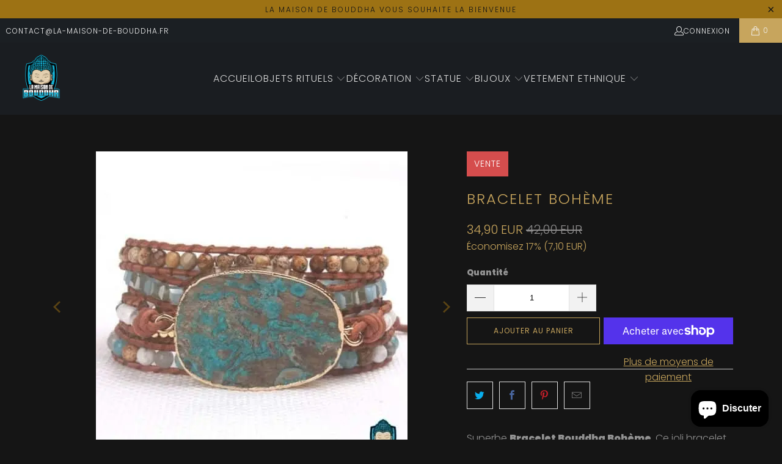

--- FILE ---
content_type: text/html; charset=utf-8
request_url: https://la-maison-de-bouddha.fr/products/bracelet-boheme
body_size: 49214
content:


 <!DOCTYPE html>
<html class="no-js no-touch" lang="fr"> <head> <meta name="google-site-verification" content="YPgcCD5cYFAsVgSEkeAeFQH_QGoX47gt4iIgQALHXsk" /> <link rel="stylesheet" href="https://size-charts-relentless.herokuapp.com/css/size-charts-relentless.css" />
<script>
var sizeChartsRelentless = window.sizeChartsRelentless || {};
sizeChartsRelentless.product = {"id":6607931769019,"title":"Bracelet Bohème","handle":"bracelet-boheme","description":"Superbe \u003cstrong\u003eBracelet Bouddha Bohème\u003c\/strong\u003e. Ce joli bracelet ethnique est le bijou bouddhiste qui saura parfaire votre look avec sa touche exotique, moderne et originale. Sa lanière en cuir et ses perles de pierres naturelles lui donne un aspect authentique et naturel. Avec ce beau bracelet à votre poignet, vous accessoiriserez votre style d’un bijou zen très tendance. Commandez le aujourd’hui dans notre boutique en ligne. Ce bijou est disponible sur commande.\u003cdetails close=\"\"\u003e \u003csummary\u003e\u003cstrong\u003eLire la suite...\u003c\/strong\u003e\u003c\/summary\u003e\n\u003ch2 data-mce-fragment=\"1\"\u003eBRACELET BOUDDHA BOHÈME BRANCHÉ\u003c\/h2\u003e\n\u003cp data-mce-fragment=\"1\"\u003eLe bracelet Bouddha bohème, est un un \u003ca title=\"bijou naturel au style traditionnel\" href=\"https:\/\/la-maison-de-bouddha.fr\/collections\/bijoux-bouddha\" target=\"_blank\"\u003ebijou naturel au style traditionnel\u003c\/a\u003e qui allie l’authenticité et le style bohème chic. Ses rangées de perles en pierres aux couleurs de la Terre et sa magnifique pierre médaillon nacrée, apportent à ce bijou une beauté particulière; sa lanière de cuir encadre joliment et naturellement les rangées de perles et les mettent en valeurs. Ce bijou est réalisé avec des des matériaux naturels dans le respect de la nature tel les traditions ancestrales de la culture bouddhiste. En portant ce beau bracelet au poignet de votre main gauche (le côté gauche du corps réceptionne l’énergie positive), vous aurez un look actuel dans l’ère du temps et une touche d’originalité zen et nature.\u003c\/p\u003e\n\u003ch2 data-mce-fragment=\"1\"\u003eBRACELET BOUDDHA BOHÈME MULTI-RANGS\u003c\/h2\u003e\n\u003cp data-mce-fragment=\"1\"\u003eLe\u003cstrong data-mce-fragment=\"1\"\u003e\u003cspan data-mce-fragment=\"1\"\u003e \u003c\/span\u003ebracelet Bouddha bohème\u003c\/strong\u003e\u003cspan data-mce-fragment=\"1\"\u003e \u003c\/span\u003eest un bracelet composé de perles de pierres naturelles alignées horizontalement et qui entourent le poignet et d’une lanière de cuir qui compose la structure du bracelet. Un médaillon vert nacré se situe au centre du bracelet et compose l’élément principal du bijou. La particularité de ce bracelet bijou sont les multiples couches de perles disposées en multi-rangs qui le compose. Cette multitude de rangées perlées donne de la prestance et du caractère à ce beau bijou. Ce splendide bracelet offre un parfait mariage d’élégance bohème; un look zen, très ethnique et décalé en gardant une grande grâce. Ce bijou incontournable, vous donnera un style unique. Ce bracelet fait partie de nos produits les plus vendus dans notre collection de \u003ca href=\"https:\/\/la-maison-de-bouddha.fr\/collections\/bracelet-bouddha\" title=\"bracelets Bouddha zen\" target=\"_blank\"\u003ebracelets Bouddha zen\u003c\/a\u003e. Une équipe de professionnels se tient à votre disposition pour vous conseiller dans le choix d’achat de votre bijou.\u003c\/p\u003e\n\u003ch2 data-mce-fragment=\"1\"\u003e\u003cspan data-mce-fragment=\"1\"\u003eCARACTÉRISTIQUES TECHNIQUES\u003c\/span\u003e\u003c\/h2\u003e\n\u003ch3 data-mce-fragment=\"1\"\u003eSPÉCIFICATIONS:\u003c\/h3\u003e\n\u003cul data-mce-fragment=\"1\"\u003e\n\u003cli data-mce-fragment=\"1\"\u003eFabriqué en perles de pierres naturelles.\u003c\/li\u003e\n\u003cli data-mce-fragment=\"1\"\u003eBracelet en lanière de cuir.\u003c\/li\u003e\n\u003cli data-mce-fragment=\"1\"\u003eMatériaux: pierres naturelles, cristaux, cuir, acier inoxydable.\u003c\/li\u003e\n\u003cli data-mce-fragment=\"1\"\u003eMultiple version: pierre brute, pierre polie mat, pierre polie brillante.\u003c\/li\u003e\n\u003cli data-mce-fragment=\"1\"\u003eColoris: multicolore.\u003c\/li\u003e\n\u003cli data-mce-fragment=\"1\"\u003eBracelet multicouches (plusieurs rangées de perles).\u003c\/li\u003e\n\u003cli data-mce-fragment=\"1\"\u003eFermoir: en métal anneau à lanière.\u003c\/li\u003e\n\u003cli data-mce-fragment=\"1\"\u003eTaille: 8,5 cm.\u003c\/li\u003e\n\u003cli data-mce-fragment=\"1\"\u003eBracelet femme.\u003c\/li\u003e\n\u003cli data-mce-fragment=\"1\"\u003eStyle: ethnique.\u003c\/li\u003e\n\u003c\/ul\u003e\n\u003ch3 data-mce-fragment=\"1\"\u003eLES AVANTAGES:\u003c\/h3\u003e\n\u003cul data-mce-fragment=\"1\"\u003e\n\u003cli data-mce-fragment=\"1\"\u003eLéger au poignet.\u003c\/li\u003e\n\u003cli data-mce-fragment=\"1\"\u003eBijou en matériaux naturels.\u003c\/li\u003e\n\u003cli data-mce-fragment=\"1\"\u003eRésistant.\u003c\/li\u003e\n\u003c\/ul\u003e\n\u003cp data-mce-fragment=\"1\"\u003e\u003cem data-mce-fragment=\"1\"\u003eConseils d’entretien\u003c\/em\u003e: nettoyez les pierres du bracelet avec de l’eau savonneuse. Essuyez bien avec un chiffon sec. Pour nourrir le cuir de la lanière, appliquez un peu de lait démaquillant sur un coton et passez le sur toutes les parties en cuir du bracelet.\u003c\/p\u003e\n\u003ch4 data-mce-fragment=\"1\"\u003e\u003cspan data-mce-fragment=\"1\"\u003eINFORMATIONS SUR LE PACKAGE:\u003c\/span\u003e\u003c\/h4\u003e\n\u003cp data-mce-fragment=\"1\"\u003eLe bracelet Bouddha bohème est livré dans un emballage protégé.\u003c\/p\u003e\n\u003ch4 data-mce-fragment=\"1\"\u003e\u003cspan data-mce-fragment=\"1\"\u003ePROCÉDURE DE LIVRAISON:\u003c\/span\u003e\u003c\/h4\u003e\n\u003cspan data-mce-fragment=\"1\"\u003e\u003cspan data-mce-fragment=\"1\" class=\"section-title-main\"\u003e\u003c\/span\u003e\u003c\/span\u003e\u003cspan data-mce-fragment=\"1\"\u003e\u003c\/span\u003e\n\u003col data-mce-fragment=\"1\"\u003e\n\u003cli data-mce-fragment=\"1\"\u003eLivraison sereine: Une bonne entente avec le livreur facilite la\u003cbr data-mce-fragment=\"1\"\u003eréception de votre commande.\u003c\/li\u003e\n\u003cli data-mce-fragment=\"1\"\u003ePrenez votre temps: Un livreur est toujours pressé. Inspecter le colis\u003cbr data-mce-fragment=\"1\"\u003eest impératif.\u003c\/li\u003e\n\u003cli data-mce-fragment=\"1\"\u003eContrôler votre colis: En présence du livreur, vous devez vérifier l’état\u003cbr data-mce-fragment=\"1\"\u003ede votre colis afin de remplir le bordereau de livraison.\u003c\/li\u003e\n\u003c\/ol\u003e\n\u003c\/details\u003e","published_at":"2021-03-31T19:08:53+02:00","created_at":"2021-03-31T19:08:51+02:00","vendor":"La Maison de Bouddha","type":"","tags":[],"price":3490,"price_min":3490,"price_max":3490,"available":true,"price_varies":false,"compare_at_price":4200,"compare_at_price_min":4200,"compare_at_price_max":4200,"compare_at_price_varies":false,"variants":[{"id":39586805612731,"title":"Default Title","option1":"Default Title","option2":null,"option3":null,"sku":"CJZBLXSL01127","requires_shipping":true,"taxable":false,"featured_image":null,"available":true,"name":"Bracelet Bohème","public_title":null,"options":["Default Title"],"price":3490,"weight":0,"compare_at_price":4200,"inventory_management":"shopify","barcode":"","requires_selling_plan":false,"selling_plan_allocations":[]}],"images":["\/\/la-maison-de-bouddha.fr\/cdn\/shop\/products\/Bracelet-Bouddha-Boheme-en-perle-de-pierre-laniere-cuir-medaillon-nacre-et-multicouches-vue-de-face-La-Maison-de-Bouddha.jpg?v=1658425815","\/\/la-maison-de-bouddha.fr\/cdn\/shop\/products\/Bracelet-Bouddha-Boheme-en-perle-de-pierre-laniere-cuir-et-medaillon-nacre-vue-de-profil-La-Maison-de-Bouddha.jpg?v=1658425817","\/\/la-maison-de-bouddha.fr\/cdn\/shop\/products\/Bracelet-Bouddha-Boheme-en-perle-de-pierre-laniere-cuir-medaillon-nacre-multicouches-et-fermoir-en-metal-laniere-La-Maison-de-Bouddha.jpg?v=1658425818","\/\/la-maison-de-bouddha.fr\/cdn\/shop\/products\/Bracelet-Bouddha-Boheme-en-perle-de-pierre-laniere-cuir-et-medaillon-nacre-multiple-rangees-La-Maison-de-Bouddha.jpg?v=1658425820","\/\/la-maison-de-bouddha.fr\/cdn\/shop\/products\/Bracelet-Bouddha-Boheme-multirangs-en-perles-de-pierres-medaillon-nacre-et-laniere-de-cuir-La-Maison-de-Bouddha.jpg?v=1658425821"],"featured_image":"\/\/la-maison-de-bouddha.fr\/cdn\/shop\/products\/Bracelet-Bouddha-Boheme-en-perle-de-pierre-laniere-cuir-medaillon-nacre-et-multicouches-vue-de-face-La-Maison-de-Bouddha.jpg?v=1658425815","options":["Title"],"media":[{"alt":"Bracelet-Bouddha-Boheme-en-perle-de-pierre-laniere-cuir-medaillon-nacre-et-multicouches-vue-de-face-La-Maison-de-Bouddha","id":20508812312763,"position":1,"preview_image":{"aspect_ratio":1.0,"height":510,"width":510,"src":"\/\/la-maison-de-bouddha.fr\/cdn\/shop\/products\/Bracelet-Bouddha-Boheme-en-perle-de-pierre-laniere-cuir-medaillon-nacre-et-multicouches-vue-de-face-La-Maison-de-Bouddha.jpg?v=1658425815"},"aspect_ratio":1.0,"height":510,"media_type":"image","src":"\/\/la-maison-de-bouddha.fr\/cdn\/shop\/products\/Bracelet-Bouddha-Boheme-en-perle-de-pierre-laniere-cuir-medaillon-nacre-et-multicouches-vue-de-face-La-Maison-de-Bouddha.jpg?v=1658425815","width":510},{"alt":"Bracelet-Bouddha-Boheme-en-perle-de-pierre-laniere-cuir-et-medaillon-nacre-vue-de-profil-La-Maison-de-Bouddha.","id":20508810215611,"position":2,"preview_image":{"aspect_ratio":1.0,"height":510,"width":510,"src":"\/\/la-maison-de-bouddha.fr\/cdn\/shop\/products\/Bracelet-Bouddha-Boheme-en-perle-de-pierre-laniere-cuir-et-medaillon-nacre-vue-de-profil-La-Maison-de-Bouddha.jpg?v=1658425817"},"aspect_ratio":1.0,"height":510,"media_type":"image","src":"\/\/la-maison-de-bouddha.fr\/cdn\/shop\/products\/Bracelet-Bouddha-Boheme-en-perle-de-pierre-laniere-cuir-et-medaillon-nacre-vue-de-profil-La-Maison-de-Bouddha.jpg?v=1658425817","width":510},{"alt":"Bracelet-Bouddha-Boheme-en-perle-de-pierre-laniere-cuir-medaillon-nacre-multicouches-et-fermoir-en-metal-laniere-La-Maison-de-Bouddha","id":20508810248379,"position":3,"preview_image":{"aspect_ratio":1.0,"height":510,"width":510,"src":"\/\/la-maison-de-bouddha.fr\/cdn\/shop\/products\/Bracelet-Bouddha-Boheme-en-perle-de-pierre-laniere-cuir-medaillon-nacre-multicouches-et-fermoir-en-metal-laniere-La-Maison-de-Bouddha.jpg?v=1658425818"},"aspect_ratio":1.0,"height":510,"media_type":"image","src":"\/\/la-maison-de-bouddha.fr\/cdn\/shop\/products\/Bracelet-Bouddha-Boheme-en-perle-de-pierre-laniere-cuir-medaillon-nacre-multicouches-et-fermoir-en-metal-laniere-La-Maison-de-Bouddha.jpg?v=1658425818","width":510},{"alt":"Bracelet-Bouddha-Boheme-en-perle-de-pierre-laniere-cuir-et-medaillon-nacre-multiple-rangees-La-Maison-de-Bouddha","id":20508810281147,"position":4,"preview_image":{"aspect_ratio":1.0,"height":510,"width":510,"src":"\/\/la-maison-de-bouddha.fr\/cdn\/shop\/products\/Bracelet-Bouddha-Boheme-en-perle-de-pierre-laniere-cuir-et-medaillon-nacre-multiple-rangees-La-Maison-de-Bouddha.jpg?v=1658425820"},"aspect_ratio":1.0,"height":510,"media_type":"image","src":"\/\/la-maison-de-bouddha.fr\/cdn\/shop\/products\/Bracelet-Bouddha-Boheme-en-perle-de-pierre-laniere-cuir-et-medaillon-nacre-multiple-rangees-La-Maison-de-Bouddha.jpg?v=1658425820","width":510},{"alt":"Bracelet-Bouddha-Boheme-multirangs-en-perles-de-pierres-medaillon-nacre-et-laniere-de-cuir-La-Maison-de-Bouddha","id":20508810313915,"position":5,"preview_image":{"aspect_ratio":1.0,"height":510,"width":510,"src":"\/\/la-maison-de-bouddha.fr\/cdn\/shop\/products\/Bracelet-Bouddha-Boheme-multirangs-en-perles-de-pierres-medaillon-nacre-et-laniere-de-cuir-La-Maison-de-Bouddha.jpg?v=1658425821"},"aspect_ratio":1.0,"height":510,"media_type":"image","src":"\/\/la-maison-de-bouddha.fr\/cdn\/shop\/products\/Bracelet-Bouddha-Boheme-multirangs-en-perles-de-pierres-medaillon-nacre-et-laniere-de-cuir-La-Maison-de-Bouddha.jpg?v=1658425821","width":510}],"requires_selling_plan":false,"selling_plan_groups":[],"content":"Superbe \u003cstrong\u003eBracelet Bouddha Bohème\u003c\/strong\u003e. Ce joli bracelet ethnique est le bijou bouddhiste qui saura parfaire votre look avec sa touche exotique, moderne et originale. Sa lanière en cuir et ses perles de pierres naturelles lui donne un aspect authentique et naturel. Avec ce beau bracelet à votre poignet, vous accessoiriserez votre style d’un bijou zen très tendance. Commandez le aujourd’hui dans notre boutique en ligne. Ce bijou est disponible sur commande.\u003cdetails close=\"\"\u003e \u003csummary\u003e\u003cstrong\u003eLire la suite...\u003c\/strong\u003e\u003c\/summary\u003e\n\u003ch2 data-mce-fragment=\"1\"\u003eBRACELET BOUDDHA BOHÈME BRANCHÉ\u003c\/h2\u003e\n\u003cp data-mce-fragment=\"1\"\u003eLe bracelet Bouddha bohème, est un un \u003ca title=\"bijou naturel au style traditionnel\" href=\"https:\/\/la-maison-de-bouddha.fr\/collections\/bijoux-bouddha\" target=\"_blank\"\u003ebijou naturel au style traditionnel\u003c\/a\u003e qui allie l’authenticité et le style bohème chic. Ses rangées de perles en pierres aux couleurs de la Terre et sa magnifique pierre médaillon nacrée, apportent à ce bijou une beauté particulière; sa lanière de cuir encadre joliment et naturellement les rangées de perles et les mettent en valeurs. Ce bijou est réalisé avec des des matériaux naturels dans le respect de la nature tel les traditions ancestrales de la culture bouddhiste. En portant ce beau bracelet au poignet de votre main gauche (le côté gauche du corps réceptionne l’énergie positive), vous aurez un look actuel dans l’ère du temps et une touche d’originalité zen et nature.\u003c\/p\u003e\n\u003ch2 data-mce-fragment=\"1\"\u003eBRACELET BOUDDHA BOHÈME MULTI-RANGS\u003c\/h2\u003e\n\u003cp data-mce-fragment=\"1\"\u003eLe\u003cstrong data-mce-fragment=\"1\"\u003e\u003cspan data-mce-fragment=\"1\"\u003e \u003c\/span\u003ebracelet Bouddha bohème\u003c\/strong\u003e\u003cspan data-mce-fragment=\"1\"\u003e \u003c\/span\u003eest un bracelet composé de perles de pierres naturelles alignées horizontalement et qui entourent le poignet et d’une lanière de cuir qui compose la structure du bracelet. Un médaillon vert nacré se situe au centre du bracelet et compose l’élément principal du bijou. La particularité de ce bracelet bijou sont les multiples couches de perles disposées en multi-rangs qui le compose. Cette multitude de rangées perlées donne de la prestance et du caractère à ce beau bijou. Ce splendide bracelet offre un parfait mariage d’élégance bohème; un look zen, très ethnique et décalé en gardant une grande grâce. Ce bijou incontournable, vous donnera un style unique. Ce bracelet fait partie de nos produits les plus vendus dans notre collection de \u003ca href=\"https:\/\/la-maison-de-bouddha.fr\/collections\/bracelet-bouddha\" title=\"bracelets Bouddha zen\" target=\"_blank\"\u003ebracelets Bouddha zen\u003c\/a\u003e. Une équipe de professionnels se tient à votre disposition pour vous conseiller dans le choix d’achat de votre bijou.\u003c\/p\u003e\n\u003ch2 data-mce-fragment=\"1\"\u003e\u003cspan data-mce-fragment=\"1\"\u003eCARACTÉRISTIQUES TECHNIQUES\u003c\/span\u003e\u003c\/h2\u003e\n\u003ch3 data-mce-fragment=\"1\"\u003eSPÉCIFICATIONS:\u003c\/h3\u003e\n\u003cul data-mce-fragment=\"1\"\u003e\n\u003cli data-mce-fragment=\"1\"\u003eFabriqué en perles de pierres naturelles.\u003c\/li\u003e\n\u003cli data-mce-fragment=\"1\"\u003eBracelet en lanière de cuir.\u003c\/li\u003e\n\u003cli data-mce-fragment=\"1\"\u003eMatériaux: pierres naturelles, cristaux, cuir, acier inoxydable.\u003c\/li\u003e\n\u003cli data-mce-fragment=\"1\"\u003eMultiple version: pierre brute, pierre polie mat, pierre polie brillante.\u003c\/li\u003e\n\u003cli data-mce-fragment=\"1\"\u003eColoris: multicolore.\u003c\/li\u003e\n\u003cli data-mce-fragment=\"1\"\u003eBracelet multicouches (plusieurs rangées de perles).\u003c\/li\u003e\n\u003cli data-mce-fragment=\"1\"\u003eFermoir: en métal anneau à lanière.\u003c\/li\u003e\n\u003cli data-mce-fragment=\"1\"\u003eTaille: 8,5 cm.\u003c\/li\u003e\n\u003cli data-mce-fragment=\"1\"\u003eBracelet femme.\u003c\/li\u003e\n\u003cli data-mce-fragment=\"1\"\u003eStyle: ethnique.\u003c\/li\u003e\n\u003c\/ul\u003e\n\u003ch3 data-mce-fragment=\"1\"\u003eLES AVANTAGES:\u003c\/h3\u003e\n\u003cul data-mce-fragment=\"1\"\u003e\n\u003cli data-mce-fragment=\"1\"\u003eLéger au poignet.\u003c\/li\u003e\n\u003cli data-mce-fragment=\"1\"\u003eBijou en matériaux naturels.\u003c\/li\u003e\n\u003cli data-mce-fragment=\"1\"\u003eRésistant.\u003c\/li\u003e\n\u003c\/ul\u003e\n\u003cp data-mce-fragment=\"1\"\u003e\u003cem data-mce-fragment=\"1\"\u003eConseils d’entretien\u003c\/em\u003e: nettoyez les pierres du bracelet avec de l’eau savonneuse. Essuyez bien avec un chiffon sec. Pour nourrir le cuir de la lanière, appliquez un peu de lait démaquillant sur un coton et passez le sur toutes les parties en cuir du bracelet.\u003c\/p\u003e\n\u003ch4 data-mce-fragment=\"1\"\u003e\u003cspan data-mce-fragment=\"1\"\u003eINFORMATIONS SUR LE PACKAGE:\u003c\/span\u003e\u003c\/h4\u003e\n\u003cp data-mce-fragment=\"1\"\u003eLe bracelet Bouddha bohème est livré dans un emballage protégé.\u003c\/p\u003e\n\u003ch4 data-mce-fragment=\"1\"\u003e\u003cspan data-mce-fragment=\"1\"\u003ePROCÉDURE DE LIVRAISON:\u003c\/span\u003e\u003c\/h4\u003e\n\u003cspan data-mce-fragment=\"1\"\u003e\u003cspan data-mce-fragment=\"1\" class=\"section-title-main\"\u003e\u003c\/span\u003e\u003c\/span\u003e\u003cspan data-mce-fragment=\"1\"\u003e\u003c\/span\u003e\n\u003col data-mce-fragment=\"1\"\u003e\n\u003cli data-mce-fragment=\"1\"\u003eLivraison sereine: Une bonne entente avec le livreur facilite la\u003cbr data-mce-fragment=\"1\"\u003eréception de votre commande.\u003c\/li\u003e\n\u003cli data-mce-fragment=\"1\"\u003ePrenez votre temps: Un livreur est toujours pressé. Inspecter le colis\u003cbr data-mce-fragment=\"1\"\u003eest impératif.\u003c\/li\u003e\n\u003cli data-mce-fragment=\"1\"\u003eContrôler votre colis: En présence du livreur, vous devez vérifier l’état\u003cbr data-mce-fragment=\"1\"\u003ede votre colis afin de remplir le bordereau de livraison.\u003c\/li\u003e\n\u003c\/ol\u003e\n\u003c\/details\u003e"};
sizeChartsRelentless.productCollections = [{"id":263852622011,"handle":"bracelet-bouddha","updated_at":"2025-11-16T13:10:33+01:00","published_at":"2021-03-31T17:41:33+02:00","sort_order":"manual","template_suffix":"","published_scope":"web","title":"Bracelet Bouddha 🔱","body_html":"\u003ch1 style=\"text-align: center;\"\u003eBracelet Bouddha\u003c\/h1\u003e\n\u003cdiv style=\"text-align: left;\"\u003eLes Bracelets Bouddhistes ou les \u003cspan\u003e\u003ca href=\"https:\/\/la-maison-de-bouddha.fr\/collections\/bijoux-bouddha\" title=\"bijoux Bouddhiste\" target=\"_blank\"\u003ebijoux de bouddha\u003c\/a\u003e\u003c\/span\u003e\u003cspan\u003e\u003c\/span\u003e sont devenus très tendance en Occident ! Découvrez nos différents bracelets Bouddhistes mala en pierre naturelle ou en pierre synthétique pour habiller vos poignets et parfaire votre look ! \u003cdetails close=\"\"\u003e \u003csummary\u003e\u003cstrong\u003eLire la suite...\u003c\/strong\u003e\u003c\/summary\u003e\n\u003ch2\u003eBracelet Bouddhiste\u003c\/h2\u003e\n\u003cp\u003eNotre boutique en ligne propose une collection de bracelets bouddhistes confectionnés et taillés avec différents types de matériaux et de design pour que chacun et chacune y trouve le bijou qui lui correspond. Notre collection de Bracelet Bouddha zen est composée de bracelets Bouddha en pierres naturelles, en pierres synthétiques, en bois, en argent, en cuir, en métal, en acier inoxydable et en laiton.\u003c\/p\u003e\n\u003ch2\u003eBracelet mala Bouddha Zen\u003c\/h2\u003e\n\u003cp\u003eLa diversité de notre gamme de bijoux de poignet nous permet de proposer un large choix de bracelets qui subliment l'empreinte spirituelle du Bouddha zen. Chaque bijou dans sa composition ou ses accessoires (charm, perle, breloque, pendentif) représente le divin Bouddha sous les formes du Bouddha chinois, Bouddha Birman ou Bouddha thaïlandais. D'autres bracelets zen portent les symboles du bouddhisme tels que la fleur de lotus, l'arbre de la Bodhi, les 7 chakras.. \u003c\/p\u003e\n\u003ch2\u003eBracelet Bouddha en Pierres Naturelles\u003c\/h2\u003e\n\u003cp\u003eNos incontournables sont les bracelets en pierre semi précieuses. Cette catégorie de bracelets est fabriquée en pierres polies et dispose d'une belle variété de pierres fines comme l'hématite, le jaspe, le malachite, la labradorite, l'œil de tigre, le quartz,, l'onyx, l'obsidienne, la pierre de lave, l'aventurine, l'améthyste, la pierre de jade, de turquoise et bien d'autres.. auxquelles la lithothérapie accorde de nombreuses vertus spirituelles comme c'est le cas pour les pierres d'ancrage, d'apaisement, de purification, de protection.. Les pierres naturelles entretiennent depuis des millénaires la connexion spirituelle des mondes visibles et invisibles. Dotées de grands pouvoirs, selon les dires, elles influenceraient nos états physiques et psychiques favorisant l'équilibre et l'harmonie de tout être vivant. Chaque pierre possèdent ses propres vertus. Il est important de souligner que les bienfaits prêtés aux pierres naturelles en lithothérapie ne doivent en aucun cas remplacer un traitement médical.\u003c\/p\u003e\n\u003ch2\u003eBracelet Bouddha en Pierres synthétiques\u003c\/h2\u003e\n\u003cp\u003ePour permettre à tous de profiter et s'offrir un joli bracelet de Bouddha, nous proposons des bracelets de Bouddha en pierres synthétiques, moins onéreuses que les pierres naturelles, elles ont l'avantage de nécessiter peu d'entretien et surtout d' être imperméable à l'humidité car elles ne sont pas poreuses. Ces pierres résistent également bien aux fluctuations de températures et ne craignent pas les rayures ni les tâches.\u003c\/p\u003e\n\u003ch2\u003eBracelet Bouddha en Argent\u003c\/h2\u003e\n\u003cp\u003eLes bracelets en argent composent également notre collection de bracelets Bouddha zen et rencontrent un joli succès au sein de notre boutique en ligne. Peu de modèles sont aujourd'hui disponibles mais de nombreux restent à venir pour embellir notre belle collection de bracelets argent Bouddha.\u003c\/p\u003e\n\u003ch2\u003eBracelet Bouddha Bois\u003c\/h2\u003e\n\u003cp\u003eLes bracelets Bouddha Bois apportent l'énergie spirituelle du Chi (énergie vitale) que l'on retrouve dans les 5 éléments du feng shui (eau, terre, feu, air, bois) nécessaire à l'équilibre et l'harmonie du corps et de l'esprit. Ces bijoux en matériaux naturels et fabriqués selon le respect de l'environnement représentent de jolis accessoires de mode très tendance et amènent une belle énergie à la personne qui le porte préservant ainsi un bon karma. \u003c\/p\u003e\n\u003ch2\u003eBracelet Bouddha en Cuir\u003c\/h2\u003e\n\u003cp\u003eNous vous proposons de superbes bracelets fabriqués en cuir de vachette ainsi que d'une multitude de variantes de bracelets tressés en lanière de cuir pour apporter du caractère et de l'authenticité à nos bijoux personnalisés à l'effigie du divin Bouddha.\u003c\/p\u003e\n\u003ch2\u003eNos Bracelets Bouddha en Métal, en Acier Inoxydable ou en Laiton\u003c\/h2\u003e\n\u003cp\u003eEnfin nous proposons des bracelets en acier inoxydable, en métal ou encore en laiton qui trouvent également leurs adeptes. Ces beaux bijoux de poignet sont ornés de multiples symboles bouddhistes ou gravés de mantras populaires, comme le mantra universel Om Mani Padme Hum. Notre bijouterie expose des bijoux en métal argenté, doré, cuivré, bronze et bien d'autres coloris comme l'or blanc, or rose, or jaune.. pour que vous trouviez assurément votre bracelet Bouddha zen.\u003c\/p\u003e\n\u003ch2\u003eUne équipe de passionnés à la recherche de bijoux Bouddhiste porte bonheur authentiques et traditionnels\u003c\/h2\u003e\n\u003cp\u003eUne équipe de passionnés se consacre à la recherche de bijoux porte bonheur ou de protection pour vous apporter chance et prospérité dans votre quotidien. La plupart des bracelets sont de fabrication artisanales, réalisés par des moines bouddhistes et bénis dans la foulée. Notre collection de bracelets Bouddha zen est en constante évolution pour correspondre au mieux aux attentes de chacun et chacune et que tous puissent y trouver une pleine satisfaction.\u003c\/p\u003e\n\u003c\/details\u003e\n\u003c\/div\u003e","image":{"created_at":"2021-08-10T05:16:14+02:00","alt":null,"width":1000,"height":1000,"src":"\/\/la-maison-de-bouddha.fr\/cdn\/shop\/collections\/Bracelet-Pierre-Bouddha-perles-de-jaspe-minerales-naturelles-perles-tete-de-Bouddha-argente-La-Maison-de-Bouddha.jpg?v=1628565375"}},{"id":262249054395,"handle":"bijoux-bouddha","updated_at":"2025-11-17T13:10:42+01:00","published_at":"2021-03-15T16:35:33+01:00","sort_order":"manual","template_suffix":"","published_scope":"web","title":"💎Bijoux Bouddha","body_html":"\u003ch1 style=\"text-align: center;\"\u003eBijoux Bouddha\u003c\/h1\u003e\nDécouvrez notre magnifique collection de \u003cstrong\u003ebijoux Bouddha\u003c\/strong\u003e et perles tibétaines en vente dans notre \u003ca href=\"https:\/\/la-maison-de-bouddha.fr\/\" title=\"Boutique en ligne bouddhiste\" target=\"_blank\"\u003e\u003cspan\u003eboutique en ligne\u003c\/span\u003e\u003c\/a\u003e. Nos bijoux Bouddhiste sont fabriqués et bénis pour la plupart d’entre eux par des moines bouddhistes tibétains et importés directement des pays d’Asie.\u003cdetails close=\"\"\u003e\u003csummary\u003e\u003cstrong\u003eLire la suite...\u003c\/strong\u003e\u003c\/summary\u003e\n\u003ch2\u003eBijoux Bouddhiste\u003c\/h2\u003e\nRéalisés de façon traditionnelle et artisanale, vous n’avez que l’embarras du choix parmi les nombreux \u003ca href=\"https:\/\/la-maison-de-bouddha.fr\/collections\/collier-bouddhiste-pendentif-bouddha\" target=\"_blank\" title=\"pendentifs Bouddha\" rel=\"noopener noreferrer\"\u003ependentifs Bouddha\u003c\/a\u003e ou les \u003ca href=\"https:\/\/la-maison-de-bouddha.fr\/collections\/chapelet-bouddhiste\" target=\"_blank\" title=\"colliers Mala 108 perles\" rel=\"noopener noreferrer\"\u003ecolliers Mala 108 perles\u003c\/a\u003e, nos \u003ca href=\"https:\/\/la-maison-de-bouddha.fr\/collections\/bracelet-bouddha\" target=\"_blank\" title=\"bracelets bouddha\" rel=\"noopener noreferrer\"\u003ebracelets bouddha\u003c\/a\u003e et nos \u003ca href=\"https:\/\/la-maison-de-bouddha.fr\/collections\/bague-bouddha\" target=\"_blank\" title=\"bagues bouddhiste\" rel=\"noopener noreferrer\"\u003ebagues bouddhiste\u003c\/a\u003e. Nos bijoux sont usinés ou fabriqués à la main en respectant les traditions bouddhistes. Nos nombreux modèles allant du plus simple au plus sophistiqué et adaptés à toutes les bourses permettront à chacun de trouver le bijou Bouddhiste ou la parure idéale. Cette collection accueillera prochainement de nombreux colliers Mala 108 perles tibétaines, bagues bouddha et bracelets bouddha ethniques ainsi que de nombreux bijoux aux perles tibétaines.\n\u003ch2\u003eNos Malas Bouddha et Chapelets Bouddhistes fait main\u003c\/h2\u003e\n\u003cp\u003eNos malas sont fabriqués pour la grande majorité avec des matériaux naturels et confectionnés à la main de façon traditionnelle. Notre collection de bijoux bouddhiste propose des malas en pierres naturelles, des malas en os de yak, des malas en perles de bois et graines de rudraksha. La composition de ces bijoux spécifiques en matières naturelles facilite la connexion au monde spirituel. Certains de nos malas bouddhistes sont proposés en pierres synthétiques pour rester abordable à tous mais cela n'enlève en rien au caractère spirituel du chapelet bouddhiste et ne compromet aucunement son utilisation qui reste un rituel ancestral, applicable avec tous les colliers et bracelets de 12, 24, 48 ou 108 perles. Les perles synthétiques possèdent également des vertus un peu moins puissantes que celles des pierres naturelles puisqu'elles sont traitées et que cela altère un peu leurs effets.\u003c\/p\u003e\n\u003ch2\u003eNos Colliers Bouddhiste Bouddha\u003c\/h2\u003e\n\u003cp\u003eNotre boutique en ligne vous offre une belle collection de colliers bouddhistes, sélectionnés par nos experts passionnés aux formes, aux couleurs et aux matières diverses et variées. Tout types de colliers sont exposés en passant du collier ras de cou, du collier long au collier sautoir très en vogue actuellement. Profitez d'une belle panoplie de colliers et pendentifs Bouddha à l'effigie du divin et des nombreux personnages emblématiques qui ont inspirés l'histoire du bouddhisme à travers ses différentes cultures. Découvrez les colliers Bouddha, les pendentifs Bouddha chinois, le collier Ganesh, le collier de Shiva Parvati.. Nos colliers sont accessoirisés de médailles et de breloques significatives (arbre de vie, fleur de lotus, mantras..) rappelant les symboles du bouddhisme et représentés, pendant au bout d'une joli chaine de maille dorée, argentée, bronze, or rose ou encore en cuir noir ou marron torsadé. Les bijoux de cette collection, sont déclinés dans des matières et matériaux multiples tels que la pierre de jade pour les pierres fines, le bois pour les matières naturelles, la nacre pour le synthétique ainsi que le plaqué or, plaqué argent, la résine et l'acier inoxydable. Cette belle variété de produits offre un large choix pour permettre de sélectionner le bijou adapté à sa personnalité.\u003c\/p\u003e\n\u003ch2\u003eNos Bracelets Bouddhiste Bouddha Zen\u003c\/h2\u003e\n\u003cp\u003eUne gamme de bracelets Bouddha est à votre disposition dans notre bijouterie. De superbes bracelets de perles rondes en pierres minérales naturelles (agate, aventurine, améthyste, labradorite, œil de tigre, quartz, onyx, tourmaline, obsidienne..) composent la majorité de notre collection. Des bracelets de pierres synthétiques, des bracelets en bois, en cuir, des bracelets en argent, en métal, en acier inoxydable ou en laiton complètent cette belle panoplie de bijoux de poignets. Les bracelets sont ajustables par cordon élastique, nœuds coulissants ou par un fermoir à mousqueton pour les chaînes en argent ou métal. Le bracelet Bouddha peut être accompagné d'un joli pendentif ou collier bouddhiste pour aborder un look 100% zen.\u003c\/p\u003e\n\u003ch2\u003eNos Bagues Bouddhiste Zen ajustables\u003c\/h2\u003e\n\u003cp\u003ePour parfaire un look zen ou accessoiriser simplement une tenue avec une petite touche de spiritualité, la bague Bouddha est le bijou idéal. Déclinée dans de nombreuses variantes, notre collection de bijoux vous propose des bagues multicolore, représentant les couleurs des 7 chakras; des bagues gravées de mantras tibétains et symboles bouddhistes et enfin des bagues portrait de Bouddha pour couronner provisoirement cette série de bagues Bouddha qui est en constante évolution avec l'ajout régulier de nouveaux modèles réglables au tour de doigt.\u003c\/p\u003e\n\u003ch2\u003eNos Bagues Argent Bouddha\u003c\/h2\u003e\n\u003cp\u003ePlus que de simples bagues, cette série de bagues en argent massif 925 ou 999 constitue une collection à part entière car elle réunie des joyaux de bagues bouddhistes. Cette gamme de bijoux est composées d'anneaux en argent, de chevalières ajustables et gravées avec de minutieux détails de finitions soignés. Ces jolies bagues considérées pour certaines comme des amulettes porte bonheur comportent des gravures singulières de personnages influents de l'histoire du bouddhisme comme les divinités Mahakala, Jambhala ou encore le célèbre Pixiu de protection. Les gravures sont aussi orientées vers les symboles du bouddhisme tel que la fleur de lotus, les signes astrologiques chinois et les incontournables mantras que l'on retrouvent gravés au cœur de l'anneau en argent. Ces somptueuses bagues en argent massif 925 Sterling Silver sont parfois serties pour quelques unes par des petites pierres fines étincelantes qui apportent beaucoup de cachet au bijou. La bague est un bijou sentimental et que l'on offre quelqu'un que l'on aime; c'est le cadeau idéal à offrir pour une personne que l'on affectionne particulièrement.\u003c\/p\u003e\n\u003ch2\u003eNos Bijoux Bouddha Pour Homme ou Femme\u003c\/h2\u003e\n\u003cp\u003eNos bijoux avec Bouddha sont disponibles en bijoux pour hommes et en bijoux pour femmes. De nouveaux modèles intemporels s'ajoutent régulièrement à nos collections de bijoux pour vous proposer toujours plus de choix. La création de collections de boucles d'oreilles Bouddha et de bijoux parure Bouddha viendront prochainement agrandir la bijouterie de notre boutique en ligne. Notre équipe de passionnés consacre beaucoup de temps à rechercher des bijoux personnalisés, inédits et des modèles aux montures rares pour vous offrir des produits de joaillerie uniques et de qualité ainsi que des bijoux fantaisie strass originaux. La passion qui les animent, leur curiosité les incitent à vous dénicher des bijoux atypiques, traditionnels et confectionnés selon le respect des valeurs du bouddhisme en véhiculant ses grands principes que sont l'amour, et la compassion.\u003c\/p\u003e\n\u003c\/details\u003e","image":{"created_at":"2021-10-01T08:14:40+02:00","alt":null,"width":1000,"height":1000,"src":"\/\/la-maison-de-bouddha.fr\/cdn\/shop\/collections\/Pendentif_Bouddha_Jade_Vert_Clair-et-ca-chaine-couleur-or.jpg?v=1633068880"}}];
sizeChartsRelentless.metafield = {"charts":[{"id":"2","title":"Mesures des Manteaux*","descriptionTop":"","values":[["","Largeur épaules","Tour de buste","Tour de taille","Longueur manche","Longueur de veste"],["S","42 cm","102 cm","32 cm","59 cm","80 cm"],["M","43 cm","106 cm","34 cm","60 cm","81 cm"],["L","44 cm","110 cm","36 cm","61 cm","82 cm"],["XL","45 cm","114 cm","38 cm","62 cm","83 cm"],["2XL","46 cm","118 cm","40 cm","63 cm","84 cm"],["3XL","47 cm","122 cm","42 cm","64 cm","85 cm"],["4XL","48 cm","126 cm","44 cm","65 cm","86 cm"],["5XL","49 cm","130 cm","46 cm","66 cm","87 cm"]],"descriptionBottom":"<p><img style=\"display: block; margin-left: auto; margin-right: auto;\" src=\"https://cdn.shopify.com/s/files/1/0554/0655/9419/t/17/assets/scr-2-Templatefichepdt600x600logo100600601px.jpg?v=1664898391\" alt=\"\" width=\"350\" height=\"351\" /></p>","conditionsOperator":"products-matching-any-condition-below","conditions":[{"id":"7790140063998","type":"product","operator":"is-equal-to","title":"Manteau très chaud femme ethnique"},{"id":"7790134952190","type":"product","operator":"is-equal-to","title":"Veste manteau femme hiver ethnique"}],"buttonPlacement":"use-global","parentSizeChart":"[object Object]"},{"id":"1","title":"*Mesures des Manteaux*","descriptionTop":"","values":[["","Largeur épaules","Tour de buste","Tour de taille","Longueur manche","Longueur de veste"],["S","39 cm","100 cm","32","60 cm","78 cm"],["M","40 cm","105 cm","34","61 cm","79 cm"],["L","41 cm","110 cm","36","62 cm","80 cm"],["XL","42 cm","115 cm","38","63 cm","81 cm"],["2XL","44 cm","122 cm","40","63 cm","83 cm"],["3XL","47 cm","130 cm","42","64 cm","84 cm"],["4XL","49 cm","137 cm","44","64 cm","85 cm"],["5XL","52 cm","145 cm","46","65 cm","86 cm"]],"descriptionBottom":"<p><img style=\"display: block; margin-left: auto; margin-right: auto;\" src=\"https://cdn.shopify.com/s/files/1/0554/0655/9419/t/17/assets/scr-1-Templatefichepdt600x600logo100600601px.jpg?v=1664900689\" alt=\"\" width=\"350\" height=\"351\" /></p>","conditionsOperator":"products-matching-any-condition-below","conditions":[{"id":"7790101397758","type":"product","operator":"is-equal-to","title":"Manteau zippé à imprimé ethnique à capuche"},{"id":"7790113390846","type":"product","operator":"is-equal-to","title":"Manteau zippé à imprimé ethnique à capuche moka"},{"id":"7790120468734","type":"product","operator":"is-equal-to","title":"Manteau capuche coton imprimé ethnique"},{"id":"7790138523902","type":"product","operator":"is-equal-to","title":"Manteau ethnique indien hippie coloré"},{"id":"7790130397438","type":"product","operator":"is-equal-to","title":"Manteau femme grande taille style ethniques"}],"buttonPlacement":"use-global","parentSizeChart":"[object Object]"},{"id":"3","title":"Mesures des Vestes","descriptionTop":"","values":[["","Largeur épaules","Tour de buste","Longueur manche","Longueur de veste"],["M","38 cm","102 cm","58 cm","74 cm"],["L","39 cm","107 cm","59 cm","75 cm"],["XL","40 cm","112 cm","60 cm","76 cm"],["XXL","41 cm","117 cm","61 cm","77 cm"],["XXXL","43 cm","122 cm","62 cm","78 cm"],["4XL","44 cm","127 cm","63 cm","79 cm"],["5XL","45 cm","132 cm","64 cm","80 cm"]],"descriptionBottom":"<p><img style=\"display: block; margin-left: auto; margin-right: auto;\" src=\"https://cdn.shopify.com/s/files/1/0554/0655/9419/t/17/assets/scr-3-LongueurdeManche3.jpg?v=1664927248\" alt=\"\" width=\"450\" height=\"450\" /></p>","conditionsOperator":"products-matching-any-condition-below","conditions":[{"id":"7790156939518","type":"product","operator":"is-equal-to","title":"Veste courte motif ethnique rouge"},{"id":"7790147305726","type":"product","operator":"is-equal-to","title":"Veste femme ethnique bleu Navy à capuche"}],"buttonPlacement":"use-global","parentSizeChart":"[object Object]"},{"id":"4","title":"Mesures du Manteau","descriptionTop":"","values":[["","Largeur épaules\t","Tour de buste","Longueur manche","Longueur de veste"],["S","43","105","59 cm","79 cm"],["M","44.25","110","60 cm","80 cm"],["L","45.5","115","61 cm","81 cm"],["XL","46.75","120","62 cm","82 cm"],["XXL","48","125","63 cm","83 cm"],["XXXL","49.25","130","64 cm","84 cm"],["4XL","50.5","135","65 cm","85 cm"],["5XL","51.75","140","66 cm","86 cm"]],"descriptionBottom":"<p><img style=\"display: block; margin-left: auto; margin-right: auto;\" src=\"https://cdn.shopify.com/s/files/1/0554/0655/9419/t/17/assets/scr-4-Templatefichepdt600x600logo100600601px.jpg?v=1664909677\" alt=\"\" width=\"350\" height=\"351\" /></p>","conditionsOperator":"products-matching-any-condition-below","conditions":[{"id":"7790072070398","type":"product","operator":"is-equal-to","title":"Manteau ethnique à capuche femme"},{"id":"7790071677182","type":"product","operator":"is-equal-to","title":"Manteau à capuche ethnique"}],"buttonPlacement":"use-global","parentSizeChart":"[object Object]"},{"id":"5","title":"Pantalon Fluide Palazzo","descriptionTop":"","values":[["Taille","FR","Longueur","Tour de taille"],["S","36 cm","106 cm","69 cm"],["M","38 cm","107 cm","73 cm"],["L","40 cm","108 cm","79 cm"],["XL","42 cm","109 cm","85 cm"],["XXL","44 cm","110 cm","91 cm"]],"descriptionBottom":"<p><img style=\"display: block; margin-left: auto; margin-right: auto;\" src=\"https://cdn.shopify.com/s/files/1/0554/0655/9419/t/17/assets/scr-5-LongueurdeManche1.jpg?v=1665095198\" alt=\"\" width=\"450\" height=\"531\" /></p>","conditionsOperator":"products-matching-any-condition-below","conditions":[{"id":"7786492854526","type":"product","operator":"is-equal-to","title":"Pantalon fluide palazzo été Kaki"},{"id":"7786480959742","type":"product","operator":"is-equal-to","title":"Pantalon palazzo femme taille haute Vert Céladon"},{"id":"7786487087358","type":"product","operator":"is-equal-to","title":"Pantalon palazzo fluide Noir"}],"buttonPlacement":"use-global","parentSizeChart":"[object Object]"},{"id":"6","title":"Pantalon Fluide Imprimé Floral ","descriptionTop":"","values":[["Taille","FR","Longueur","Tour de taille","Tour de hanches"],["XS","34","105 cm","62","91.5"],["S","36","106 cm","66","95.5"],["M","38","107 cm","70","99.5"],["L","40","108.5 cm","76","105.5"],["XL","42","110","82","111.5"]],"descriptionBottom":"<p><img style=\"display: block; margin-left: auto; margin-right: auto;\" src=\"https://cdn.shopify.com/s/files/1/0554/0655/9419/t/17/assets/scr-6-LongueurdeManche1.jpg?v=1665097577\" alt=\"\" width=\"450\" height=\"531\" /></p>","conditionsOperator":"products-matching-any-condition-below","conditions":[{"id":"7785418719486","type":"product","operator":"is-equal-to","title":"Pantalon ample fluide taille haute imprimé floral Noir"},{"id":"7785418555646","type":"product","operator":"is-equal-to","title":"Pantalon ample fluide taille haute imprimé floral vert"},{"id":"7785418653950","type":"product","operator":"is-equal-to","title":"Pantalon fluide ample taille haute imprimé floral bleu"}],"buttonPlacement":"use-global","parentSizeChart":"[object Object]"},{"id":"7","title":"Pantalon Fluide Carotte à Rayure","descriptionTop":"","values":[["Taille","Tour de taille","Longueur"],["S","65 cm","92 cm"],["M","69 cm","93 cm"],["L","73 cm","94 cm"],["XL","77 cm","95 cm"],["2XL","81 cm","96 cm"]],"descriptionBottom":"<p><img style=\"display: block; margin-left: auto; margin-right: auto;\" src=\"https://cdn.shopify.com/s/files/1/0554/0655/9419/t/17/assets/scr-7-LongueurdeManche1.jpg?v=1665100275\" alt=\"\" width=\"450\" height=\"531\" /></p>","conditionsOperator":"products-matching-any-condition-below","conditions":[{"id":"7786501636350","type":"product","operator":"is-equal-to","title":"Pantalon fluide carotte a rayure femmes"}],"buttonPlacement":"use-global","parentSizeChart":"[object Object]"},{"id":"8","title":"Robe Midi Portefeuille Fluide Imprimée Florale","descriptionTop":"","values":[["Taille","Tour de poitrine","Tour de taille","Tour de hanches","Longueur de robe"],["S","86-90 cm","66-69 cm","92-96 cm","119 cm"],["M","90-94 cm","70-73 cm","96-100 cm","121 cm"],["L","94-98 cm","74-77 cm","100-104 cm","123 cm"]],"descriptionBottom":"<p><img style=\"display: block; margin-left: auto; margin-right: auto;\" src=\"https://cdn.shopify.com/s/files/1/0554/0655/9419/t/17/assets/scr-8-LongueurdeManche2.jpg?v=1665104864\" alt=\"\" width=\"612\" height=\"722\" /></p>","conditionsOperator":"products-matching-any-condition-below","conditions":[{"id":"7785291874558","type":"product","operator":"is-equal-to","title":"Robe midi portefeuille fluide Imprimée Florale"}],"buttonPlacement":"use-global","parentSizeChart":"[object Object]"},{"id":"9","title":"Robe Portefeuille Longue d'Eté Fluide","descriptionTop":"","values":[["Taille","Tour de poitrine","Tour de taille","Tour de hanches"],["S","86-90 cm","66-69 cm","92-96 cm"],["M","90-94 cm","70-73 cm","96-100 cm"],["L","94-98 cm","74-77 cm","100-104 cm"],["XL","98-102 cm","77-81 cm","104-108 cm"]],"descriptionBottom":"<p><img style=\"display: block; margin-left: auto; margin-right: auto;\" src=\"https://cdn.shopify.com/s/files/1/0554/0655/9419/t/17/assets/scr-9-LongueurdeManche2.jpg?v=1665105998\" alt=\"\" width=\"612\" height=\"722\" /></p>","conditionsOperator":"products-matching-any-condition-below","conditions":[{"id":"7781016928510","type":"product","operator":"is-equal-to","title":"Robe portefeuille longue d'été fluide rose pale"},{"id":"7781107499262","type":"product","operator":"is-equal-to","title":"Robe portefeuille fluide été bleue"},{"id":"7781292081406","type":"product","operator":"is-equal-to","title":"Robe portefeuille fluide été verte"},{"id":"7780868194558","type":"product","operator":"is-equal-to","title":"Robe portefeuille été fluide vert emeraude"},{"id":"7781343199486","type":"product","operator":"is-equal-to","title":"Robe portefeuille longue à pois d'été fluide"},{"id":"7778761212158","type":"product","operator":"is-equal-to","title":"Robe longue fluide à fleurs été"},{"id":"7778816983294","type":"product","operator":"is-equal-to","title":"Robe longue été fluide fleurie"},{"id":"7785248194814","type":"product","operator":"is-equal-to","title":"Robe longue fleurie fluide bretelle fine"},{"id":"7785275883774","type":"product","operator":"is-equal-to","title":"Robe longue fleurie fluide bretelle fine couleur Brique"},{"id":"7785224274174","type":"product","operator":"is-equal-to","title":"robe longue fleurie fluide bretelle fine verte"}],"buttonPlacement":"use-global","parentSizeChart":"[object Object]"},{"id":"10","title":"VESTE CUIR ETHNIQUE NOIR POUR FEMME","descriptionTop":"","values":[["Taille","Largeur épaules","Tour de buste\t","Longueur de veste","Longueur manche"],["S","38","88","47","59"],["M","39","92","48","60"],["L","40","96","49","61"],["XL","41","100","50","62"],["XXL","42","104","51","63"]],"descriptionBottom":"<p><img style=\"display: block; margin-left: auto; margin-right: auto;\" src=\"https://cdn.shopify.com/s/files/1/0554/0655/9419/t/17/assets/scr-10-LongueurdeManche.jpg?v=1665588705\" alt=\"\" width=\"600\" height=\"600\" /></p>","conditionsOperator":"products-matching-any-condition-below","conditions":[{"id":"7896480448766","type":"product","operator":"is-equal-to","title":"Veste cuir ethnique noir pour femme"},{"id":"7896480710910","type":"product","operator":"is-equal-to","title":"Veste Ethnique en Cuir Brodée Blanc pour Femme"}],"buttonPlacement":"use-global","parentSizeChart":"[object Object]"},{"id":"11","title":"veste ethnique chic femme","descriptionTop":"","values":[["","Largeur épaules","Tour de buste","Longueur manche","Longueur de veste"],["S","40\t","100","62.5","79"],["M","41","104","63.5","80"],["L","42","108","64.5","81"],["XL","43","112","65.5","82"],["XXL","44","116","66.5","83"],["XXXL","45","120","67.5","84"],["4XL","46","124","68.5","85"]],"descriptionBottom":"<p><img style=\"display: block; margin-left: auto; margin-right: auto;\" src=\"https://cdn.shopify.com/s/files/1/0554/0655/9419/t/17/assets/scr-11-LongueurdeManche.jpg?v=1666017124\" alt=\"\" width=\"600\" height=\"600\" /></p>","conditionsOperator":"products-matching-any-condition-below","conditions":[{"id":"7902507172094","type":"product","operator":"is-equal-to","title":"Veste ethnique chic femme"}],"buttonPlacement":"use-global","parentSizeChart":"[object Object]"},{"id":"0","values":[["Taille&nbsp;","Tour de taille&nbsp;","Longueur","Buste"],["S&nbsp;","64 cm","109 cm","80 cm"],["M&nbsp;","68 cm","110 cm","84 cm"],["L","72 cm","111 cm","90 cm"]],"descriptionTop":"","title":"Ensemble Fleuri Femme Pantalon Orange","conditions":[{"type":"product","title":"Ensemble Fleuri Femme Pantalon Orange","id":"9000688812375"}],"descriptionBottom":"<p><img style=\"display: block; margin-left: auto; margin-right: auto;\" src=\"https://d17fzo7x83uajt.cloudfront.net/[base64]\" alt=\"\" width=\"450\" height=\"450\" /></p>"},{"id":"12","values":[["Taille","Tour de Taille","Longueur du pantalon","Buste"],["S","66-68 cm","99 cm","88 cm"],["M","70-72 cm","100 cm","92 cm"],["L","74-86 cm","101 cm","96 cm"]],"title":"Ensemble Pantalon Fluide et Haut Femme Bleu Vert","descriptionTop":"<p><img style=\"display: block; margin-left: auto; margin-right: auto;\" src=\"https://d17fzo7x83uajt.cloudfront.net/[base64]\" alt=\"\" width=\"450\" height=\"450\" /></p>","conditions":[{"type":"product","title":"Ensemble Pantalon Fluide et Haut Femme Bleu Vert","id":"9005355204951"}]},{"id":"13","values":[["Taille","Tour de hanche","Longueur du pantalon"],["S&nbsp; 64-98 CM","105 cm","103 cm"],["M&nbsp; 68-102 cm","109 cm","104 cm"],["L&nbsp; 74-108 cm","115 cm","105 cm"],["XL&nbsp; 80-114 cm","121 cm","106 cm"]],"descriptionTop":"","descriptionBottom":"<p><img style=\"display: block; margin-left: auto; margin-right: auto;\" src=\"https://d17fzo7x83uajt.cloudfront.net/[base64]\" alt=\"\" width=\"450\" height=\"450\" /></p>","title":"Pantalon Fluide Fleuri Femme","conditions":[{"type":"product","title":"Pantalon Fluide Fleuri Femme","id":"9005717324119"}]},{"id":"14","values":[["Taille&nbsp;","Taille (cm)","Hanche (cm)","Longueur (cm)"],["S","68&nbsp;","112","98"],["M","72&nbsp;","116","99"],["L","76&nbsp;","120","100"],["XL","80&nbsp;","124","101"],["XXL","84","128","102"]],"title":"Pantalon Fluide Léopard Femme","descriptionBottom":"<p><img style=\"display: block; margin-left: auto; margin-right: auto;\" src=\"https://d17fzo7x83uajt.cloudfront.net/[base64]\" alt=\"\" width=\"450\" height=\"450\" /></p>","conditions":[{"type":"product","title":"Pantalon Fluide Léopard Femme","id":"9006201209175"}]}],"buttonPlacement":"bottom-of-form","buttonIcon":"ruler2","buttonText":"Guide des tailles","buttonSize":"Large","currentPlan":""};

</script> <meta charset="utf-8"> <meta http-equiv="cleartype" content="on"> <meta name="robots" content="index,follow"> <!-- Mobile Specific Metas --> <meta name="HandheldFriendly" content="True"> <meta name="MobileOptimized" content="320"> <meta name="viewport" content="width=device-width,initial-scale=1"> <meta name="theme-color" content="#151515"> <title>
      Bracelet Bohème - La Maison de Bouddha</title> <meta name="description" content="Superbe Bracelet Bohème . Ce joli bracelet ethnique est le bijou qui saura parfaire votre look avec sa touche exotique et moderne."/> <!-- Preconnect Domains --> <link rel="preconnect" href="https://fonts.shopifycdn.com" /> <link rel="preconnect" href="https://cdn.shopify.com" /> <link rel="preconnect" href="https://v.shopify.com" /> <link rel="preconnect" href="https://cdn.shopifycloud.com" /> <link rel="preconnect" href="https://monorail-edge.shopifysvc.com"> <!-- fallback for browsers that don't support preconnect --> <link rel="dns-prefetch" href="https://fonts.shopifycdn.com" /> <link rel="dns-prefetch" href="https://cdn.shopify.com" /> <link rel="dns-prefetch" href="https://v.shopify.com" /> <link rel="dns-prefetch" href="https://cdn.shopifycloud.com" /> <link rel="dns-prefetch" href="https://monorail-edge.shopifysvc.com"> <!-- Preload Assets --> <link rel="preload" href="//la-maison-de-bouddha.fr/cdn/shop/t/17/assets/fancybox.css?v=19278034316635137701661880596" as="style"> <link rel="preload" href="//la-maison-de-bouddha.fr/cdn/shop/t/17/assets/styles.css?v=32405992360919964831759333781" as="style"> <link rel="preload" href="//la-maison-de-bouddha.fr/cdn/shop/t/17/assets/jquery.min.js?v=81049236547974671631661880596" as="script"> <link rel="preload" href="//la-maison-de-bouddha.fr/cdn/shop/t/17/assets/vendors.js?v=51772124549495699811661880596" as="script"> <link rel="preload" href="//la-maison-de-bouddha.fr/cdn/shop/t/17/assets/sections.js?v=110066090805402370721661880596" as="script"> <link rel="preload" href="//la-maison-de-bouddha.fr/cdn/shop/t/17/assets/utilities.js?v=130542983593295147021662073545" as="script"> <link rel="preload" href="//la-maison-de-bouddha.fr/cdn/shop/t/17/assets/app.js?v=127419284496061993481661880596" as="script"> <!-- Stylesheet for Fancybox library --> <link href="//la-maison-de-bouddha.fr/cdn/shop/t/17/assets/fancybox.css?v=19278034316635137701661880596" rel="stylesheet" type="text/css" media="all" /> <!-- Stylesheets for Turbo --> <link href="//la-maison-de-bouddha.fr/cdn/shop/t/17/assets/styles.css?v=32405992360919964831759333781" rel="stylesheet" type="text/css" media="all" /> <script>
      window.lazySizesConfig = window.lazySizesConfig || {};

      lazySizesConfig.expand = 300;
      lazySizesConfig.loadHidden = false;

      /*! lazysizes - v5.2.2 - bgset plugin */
      !function(e,t){var a=function(){t(e.lazySizes),e.removeEventListener("lazyunveilread",a,!0)};t=t.bind(null,e,e.document),"object"==typeof module&&module.exports?t(require("lazysizes")):"function"==typeof define&&define.amd?define(["lazysizes"],t):e.lazySizes?a():e.addEventListener("lazyunveilread",a,!0)}(window,function(e,z,g){"use strict";var c,y,b,f,i,s,n,v,m;e.addEventListener&&(c=g.cfg,y=/\s+/g,b=/\s*\|\s+|\s+\|\s*/g,f=/^(.+?)(?:\s+\[\s*(.+?)\s*\])(?:\s+\[\s*(.+?)\s*\])?$/,i=/^\s*\(*\s*type\s*:\s*(.+?)\s*\)*\s*$/,s=/\(|\)|'/,n={contain:1,cover:1},v=function(e,t){var a;t&&((a=t.match(i))&&a[1]?e.setAttribute("type",a[1]):e.setAttribute("media",c.customMedia[t]||t))},m=function(e){var t,a,i,r;e.target._lazybgset&&(a=(t=e.target)._lazybgset,(i=t.currentSrc||t.src)&&((r=g.fire(a,"bgsetproxy",{src:i,useSrc:s.test(i)?JSON.stringify(i):i})).defaultPrevented||(a.style.backgroundImage="url("+r.detail.useSrc+")")),t._lazybgsetLoading&&(g.fire(a,"_lazyloaded",{},!1,!0),delete t._lazybgsetLoading))},addEventListener("lazybeforeunveil",function(e){var t,a,i,r,s,n,l,d,o,u;!e.defaultPrevented&&(t=e.target.getAttribute("data-bgset"))&&(o=e.target,(u=z.createElement("img")).alt="",u._lazybgsetLoading=!0,e.detail.firesLoad=!0,a=t,i=o,r=u,s=z.createElement("picture"),n=i.getAttribute(c.sizesAttr),l=i.getAttribute("data-ratio"),d=i.getAttribute("data-optimumx"),i._lazybgset&&i._lazybgset.parentNode==i&&i.removeChild(i._lazybgset),Object.defineProperty(r,"_lazybgset",{value:i,writable:!0}),Object.defineProperty(i,"_lazybgset",{value:s,writable:!0}),a=a.replace(y," ").split(b),s.style.display="none",r.className=c.lazyClass,1!=a.length||n||(n="auto"),a.forEach(function(e){var t,a=z.createElement("source");n&&"auto"!=n&&a.setAttribute("sizes",n),(t=e.match(f))?(a.setAttribute(c.srcsetAttr,t[1]),v(a,t[2]),v(a,t[3])):a.setAttribute(c.srcsetAttr,e),s.appendChild(a)}),n&&(r.setAttribute(c.sizesAttr,n),i.removeAttribute(c.sizesAttr),i.removeAttribute("sizes")),d&&r.setAttribute("data-optimumx",d),l&&r.setAttribute("data-ratio",l),s.appendChild(r),i.appendChild(s),setTimeout(function(){g.loader.unveil(u),g.rAF(function(){g.fire(u,"_lazyloaded",{},!0,!0),u.complete&&m({target:u})})}))}),z.addEventListener("load",m,!0),e.addEventListener("lazybeforesizes",function(e){var t,a,i,r;e.detail.instance==g&&e.target._lazybgset&&e.detail.dataAttr&&(t=e.target._lazybgset,i=t,r=(getComputedStyle(i)||{getPropertyValue:function(){}}).getPropertyValue("background-size"),!n[r]&&n[i.style.backgroundSize]&&(r=i.style.backgroundSize),n[a=r]&&(e.target._lazysizesParentFit=a,g.rAF(function(){e.target.setAttribute("data-parent-fit",a),e.target._lazysizesParentFit&&delete e.target._lazysizesParentFit})))},!0),z.documentElement.addEventListener("lazybeforesizes",function(e){var t,a;!e.defaultPrevented&&e.target._lazybgset&&e.detail.instance==g&&(e.detail.width=(t=e.target._lazybgset,a=g.gW(t,t.parentNode),(!t._lazysizesWidth||a>t._lazysizesWidth)&&(t._lazysizesWidth=a),t._lazysizesWidth))}))});

      /*! lazysizes - v5.2.2 */
      !function(e){var t=function(u,D,f){"use strict";var k,H;if(function(){var e;var t={lazyClass:"lazyload",loadedClass:"lazyloaded",loadingClass:"lazyloading",preloadClass:"lazypreload",errorClass:"lazyerror",autosizesClass:"lazyautosizes",srcAttr:"data-src",srcsetAttr:"data-srcset",sizesAttr:"data-sizes",minSize:40,customMedia:{},init:true,expFactor:1.5,hFac:.8,loadMode:2,loadHidden:true,ricTimeout:0,throttleDelay:125};H=u.lazySizesConfig||u.lazysizesConfig||{};for(e in t){if(!(e in H)){H[e]=t[e]}}}(),!D||!D.getElementsByClassName){return{init:function(){},cfg:H,noSupport:true}}var O=D.documentElement,a=u.HTMLPictureElement,P="addEventListener",$="getAttribute",q=u[P].bind(u),I=u.setTimeout,U=u.requestAnimationFrame||I,l=u.requestIdleCallback,j=/^picture$/i,r=["load","error","lazyincluded","_lazyloaded"],i={},G=Array.prototype.forEach,J=function(e,t){if(!i[t]){i[t]=new RegExp("(\\s|^)"+t+"(\\s|$)")}return i[t].test(e[$]("class")||"")&&i[t]},K=function(e,t){if(!J(e,t)){e.setAttribute("class",(e[$]("class")||"").trim()+" "+t)}},Q=function(e,t){var i;if(i=J(e,t)){e.setAttribute("class",(e[$]("class")||"").replace(i," "))}},V=function(t,i,e){var a=e?P:"removeEventListener";if(e){V(t,i)}r.forEach(function(e){t[a](e,i)})},X=function(e,t,i,a,r){var n=D.createEvent("Event");if(!i){i={}}i.instance=k;n.initEvent(t,!a,!r);n.detail=i;e.dispatchEvent(n);return n},Y=function(e,t){var i;if(!a&&(i=u.picturefill||H.pf)){if(t&&t.src&&!e[$]("srcset")){e.setAttribute("srcset",t.src)}i({reevaluate:true,elements:[e]})}else if(t&&t.src){e.src=t.src}},Z=function(e,t){return(getComputedStyle(e,null)||{})[t]},s=function(e,t,i){i=i||e.offsetWidth;while(i<H.minSize&&t&&!e._lazysizesWidth){i=t.offsetWidth;t=t.parentNode}return i},ee=function(){var i,a;var t=[];var r=[];var n=t;var s=function(){var e=n;n=t.length?r:t;i=true;a=false;while(e.length){e.shift()()}i=false};var e=function(e,t){if(i&&!t){e.apply(this,arguments)}else{n.push(e);if(!a){a=true;(D.hidden?I:U)(s)}}};e._lsFlush=s;return e}(),te=function(i,e){return e?function(){ee(i)}:function(){var e=this;var t=arguments;ee(function(){i.apply(e,t)})}},ie=function(e){var i;var a=0;var r=H.throttleDelay;var n=H.ricTimeout;var t=function(){i=false;a=f.now();e()};var s=l&&n>49?function(){l(t,{timeout:n});if(n!==H.ricTimeout){n=H.ricTimeout}}:te(function(){I(t)},true);return function(e){var t;if(e=e===true){n=33}if(i){return}i=true;t=r-(f.now()-a);if(t<0){t=0}if(e||t<9){s()}else{I(s,t)}}},ae=function(e){var t,i;var a=99;var r=function(){t=null;e()};var n=function(){var e=f.now()-i;if(e<a){I(n,a-e)}else{(l||r)(r)}};return function(){i=f.now();if(!t){t=I(n,a)}}},e=function(){var v,m,c,h,e;var y,z,g,p,C,b,A;var n=/^img$/i;var d=/^iframe$/i;var E="onscroll"in u&&!/(gle|ing)bot/.test(navigator.userAgent);var _=0;var w=0;var N=0;var M=-1;var x=function(e){N--;if(!e||N<0||!e.target){N=0}};var W=function(e){if(A==null){A=Z(D.body,"visibility")=="hidden"}return A||!(Z(e.parentNode,"visibility")=="hidden"&&Z(e,"visibility")=="hidden")};var S=function(e,t){var i;var a=e;var r=W(e);g-=t;b+=t;p-=t;C+=t;while(r&&(a=a.offsetParent)&&a!=D.body&&a!=O){r=(Z(a,"opacity")||1)>0;if(r&&Z(a,"overflow")!="visible"){i=a.getBoundingClientRect();r=C>i.left&&p<i.right&&b>i.top-1&&g<i.bottom+1}}return r};var t=function(){var e,t,i,a,r,n,s,l,o,u,f,c;var d=k.elements;if((h=H.loadMode)&&N<8&&(e=d.length)){t=0;M++;for(;t<e;t++){if(!d[t]||d[t]._lazyRace){continue}if(!E||k.prematureUnveil&&k.prematureUnveil(d[t])){R(d[t]);continue}if(!(l=d[t][$]("data-expand"))||!(n=l*1)){n=w}if(!u){u=!H.expand||H.expand<1?O.clientHeight>500&&O.clientWidth>500?500:370:H.expand;k._defEx=u;f=u*H.expFactor;c=H.hFac;A=null;if(w<f&&N<1&&M>2&&h>2&&!D.hidden){w=f;M=0}else if(h>1&&M>1&&N<6){w=u}else{w=_}}if(o!==n){y=innerWidth+n*c;z=innerHeight+n;s=n*-1;o=n}i=d[t].getBoundingClientRect();if((b=i.bottom)>=s&&(g=i.top)<=z&&(C=i.right)>=s*c&&(p=i.left)<=y&&(b||C||p||g)&&(H.loadHidden||W(d[t]))&&(m&&N<3&&!l&&(h<3||M<4)||S(d[t],n))){R(d[t]);r=true;if(N>9){break}}else if(!r&&m&&!a&&N<4&&M<4&&h>2&&(v[0]||H.preloadAfterLoad)&&(v[0]||!l&&(b||C||p||g||d[t][$](H.sizesAttr)!="auto"))){a=v[0]||d[t]}}if(a&&!r){R(a)}}};var i=ie(t);var B=function(e){var t=e.target;if(t._lazyCache){delete t._lazyCache;return}x(e);K(t,H.loadedClass);Q(t,H.loadingClass);V(t,L);X(t,"lazyloaded")};var a=te(B);var L=function(e){a({target:e.target})};var T=function(t,i){try{t.contentWindow.location.replace(i)}catch(e){t.src=i}};var F=function(e){var t;var i=e[$](H.srcsetAttr);if(t=H.customMedia[e[$]("data-media")||e[$]("media")]){e.setAttribute("media",t)}if(i){e.setAttribute("srcset",i)}};var s=te(function(t,e,i,a,r){var n,s,l,o,u,f;if(!(u=X(t,"lazybeforeunveil",e)).defaultPrevented){if(a){if(i){K(t,H.autosizesClass)}else{t.setAttribute("sizes",a)}}s=t[$](H.srcsetAttr);n=t[$](H.srcAttr);if(r){l=t.parentNode;o=l&&j.test(l.nodeName||"")}f=e.firesLoad||"src"in t&&(s||n||o);u={target:t};K(t,H.loadingClass);if(f){clearTimeout(c);c=I(x,2500);V(t,L,true)}if(o){G.call(l.getElementsByTagName("source"),F)}if(s){t.setAttribute("srcset",s)}else if(n&&!o){if(d.test(t.nodeName)){T(t,n)}else{t.src=n}}if(r&&(s||o)){Y(t,{src:n})}}if(t._lazyRace){delete t._lazyRace}Q(t,H.lazyClass);ee(function(){var e=t.complete&&t.naturalWidth>1;if(!f||e){if(e){K(t,"ls-is-cached")}B(u);t._lazyCache=true;I(function(){if("_lazyCache"in t){delete t._lazyCache}},9)}if(t.loading=="lazy"){N--}},true)});var R=function(e){if(e._lazyRace){return}var t;var i=n.test(e.nodeName);var a=i&&(e[$](H.sizesAttr)||e[$]("sizes"));var r=a=="auto";if((r||!m)&&i&&(e[$]("src")||e.srcset)&&!e.complete&&!J(e,H.errorClass)&&J(e,H.lazyClass)){return}t=X(e,"lazyunveilread").detail;if(r){re.updateElem(e,true,e.offsetWidth)}e._lazyRace=true;N++;s(e,t,r,a,i)};var r=ae(function(){H.loadMode=3;i()});var l=function(){if(H.loadMode==3){H.loadMode=2}r()};var o=function(){if(m){return}if(f.now()-e<999){I(o,999);return}m=true;H.loadMode=3;i();q("scroll",l,true)};return{_:function(){e=f.now();k.elements=D.getElementsByClassName(H.lazyClass);v=D.getElementsByClassName(H.lazyClass+" "+H.preloadClass);q("scroll",i,true);q("resize",i,true);q("pageshow",function(e){if(e.persisted){var t=D.querySelectorAll("."+H.loadingClass);if(t.length&&t.forEach){U(function(){t.forEach(function(e){if(e.complete){R(e)}})})}}});if(u.MutationObserver){new MutationObserver(i).observe(O,{childList:true,subtree:true,attributes:true})}else{O[P]("DOMNodeInserted",i,true);O[P]("DOMAttrModified",i,true);setInterval(i,999)}q("hashchange",i,true);["focus","mouseover","click","load","transitionend","animationend"].forEach(function(e){D[P](e,i,true)});if(/d$|^c/.test(D.readyState)){o()}else{q("load",o);D[P]("DOMContentLoaded",i);I(o,2e4)}if(k.elements.length){t();ee._lsFlush()}else{i()}},checkElems:i,unveil:R,_aLSL:l}}(),re=function(){var i;var n=te(function(e,t,i,a){var r,n,s;e._lazysizesWidth=a;a+="px";e.setAttribute("sizes",a);if(j.test(t.nodeName||"")){r=t.getElementsByTagName("source");for(n=0,s=r.length;n<s;n++){r[n].setAttribute("sizes",a)}}if(!i.detail.dataAttr){Y(e,i.detail)}});var a=function(e,t,i){var a;var r=e.parentNode;if(r){i=s(e,r,i);a=X(e,"lazybeforesizes",{width:i,dataAttr:!!t});if(!a.defaultPrevented){i=a.detail.width;if(i&&i!==e._lazysizesWidth){n(e,r,a,i)}}}};var e=function(){var e;var t=i.length;if(t){e=0;for(;e<t;e++){a(i[e])}}};var t=ae(e);return{_:function(){i=D.getElementsByClassName(H.autosizesClass);q("resize",t)},checkElems:t,updateElem:a}}(),t=function(){if(!t.i&&D.getElementsByClassName){t.i=true;re._();e._()}};return I(function(){H.init&&t()}),k={cfg:H,autoSizer:re,loader:e,init:t,uP:Y,aC:K,rC:Q,hC:J,fire:X,gW:s,rAF:ee}}(e,e.document,Date);e.lazySizes=t,"object"==typeof module&&module.exports&&(module.exports=t)}("undefined"!=typeof window?window:{});</script> <!-- Icons --> <link rel="shortcut icon" type="image/x-icon" href="//la-maison-de-bouddha.fr/cdn/shop/files/La_maison_de_bouddha-01_180x180.png?v=1615630566"> <link rel="apple-touch-icon" href="//la-maison-de-bouddha.fr/cdn/shop/files/La_maison_de_bouddha-01_180x180.png?v=1615630566"/> <link rel="apple-touch-icon" sizes="57x57" href="//la-maison-de-bouddha.fr/cdn/shop/files/La_maison_de_bouddha-01_57x57.png?v=1615630566"/> <link rel="apple-touch-icon" sizes="60x60" href="//la-maison-de-bouddha.fr/cdn/shop/files/La_maison_de_bouddha-01_60x60.png?v=1615630566"/> <link rel="apple-touch-icon" sizes="72x72" href="//la-maison-de-bouddha.fr/cdn/shop/files/La_maison_de_bouddha-01_72x72.png?v=1615630566"/> <link rel="apple-touch-icon" sizes="76x76" href="//la-maison-de-bouddha.fr/cdn/shop/files/La_maison_de_bouddha-01_76x76.png?v=1615630566"/> <link rel="apple-touch-icon" sizes="114x114" href="//la-maison-de-bouddha.fr/cdn/shop/files/La_maison_de_bouddha-01_114x114.png?v=1615630566"/> <link rel="apple-touch-icon" sizes="180x180" href="//la-maison-de-bouddha.fr/cdn/shop/files/La_maison_de_bouddha-01_180x180.png?v=1615630566"/> <link rel="apple-touch-icon" sizes="228x228" href="//la-maison-de-bouddha.fr/cdn/shop/files/La_maison_de_bouddha-01_228x228.png?v=1615630566"/> <link rel="canonical" href="https://la-maison-de-bouddha.fr/products/bracelet-boheme"/> <script src="//la-maison-de-bouddha.fr/cdn/shop/t/17/assets/jquery.min.js?v=81049236547974671631661880596" defer></script> <script src="//la-maison-de-bouddha.fr/cdn/shop/t/17/assets/currencies.js?v=63035159355332271981661880596" defer></script> <script>
      window.PXUTheme = window.PXUTheme || {};
      window.PXUTheme.version = '8.0.1';
      window.PXUTheme.name = 'Turbo';</script>
    


    
<template id="price-ui"><span class="price " data-price></span><span class="compare-at-price" data-compare-at-price></span><span class="unit-pricing" data-unit-pricing></span></template> <template id="price-ui-badge"><div class="price-ui-badge__sticker price-ui-badge__sticker--"> <span class="price-ui-badge__sticker-text" data-badge></span></div></template> <template id="price-ui__price"><span class="money" data-price></span></template> <template id="price-ui__price-range"><span class="price-min" data-price-min><span class="money" data-price></span></span> - <span class="price-max" data-price-max><span class="money" data-price></span></span></template> <template id="price-ui__unit-pricing"><span class="unit-quantity" data-unit-quantity></span> | <span class="unit-price" data-unit-price><span class="money" data-price></span></span> / <span class="unit-measurement" data-unit-measurement></span></template> <template id="price-ui-badge__percent-savings-range">Économiser jusqu'à <span data-price-percent></span>%</template> <template id="price-ui-badge__percent-savings">Sauvegarder <span data-price-percent></span>%</template> <template id="price-ui-badge__price-savings-range">Économiser jusqu'à <span class="money" data-price></span></template> <template id="price-ui-badge__price-savings">Enregistrer <span class="money" data-price></span></template> <template id="price-ui-badge__on-sale">Vente</template> <template id="price-ui-badge__sold-out">Épuisé</template> <template id="price-ui-badge__in-stock">En stock</template> <script>
      
window.PXUTheme = window.PXUTheme || {};


window.PXUTheme.theme_settings = {};
window.PXUTheme.currency = {};
window.PXUTheme.routes = window.PXUTheme.routes || {};


window.PXUTheme.theme_settings.display_tos_checkbox = true;
window.PXUTheme.theme_settings.go_to_checkout = true;
window.PXUTheme.theme_settings.cart_action = "ajax";
window.PXUTheme.theme_settings.cart_shipping_calculator = false;


window.PXUTheme.theme_settings.collection_swatches = false;
window.PXUTheme.theme_settings.collection_secondary_image = false;


window.PXUTheme.currency.show_multiple_currencies = false;
window.PXUTheme.currency.shop_currency = "EUR";
window.PXUTheme.currency.default_currency = "EUR";
window.PXUTheme.currency.display_format = "money_with_currency_format";
window.PXUTheme.currency.money_format = "{{amount_with_comma_separator}} EUR";
window.PXUTheme.currency.money_format_no_currency = "{{amount_with_comma_separator}}€";
window.PXUTheme.currency.money_format_currency = "{{amount_with_comma_separator}} EUR";
window.PXUTheme.currency.native_multi_currency = true;
window.PXUTheme.currency.iso_code = "EUR";
window.PXUTheme.currency.symbol = "€";


window.PXUTheme.theme_settings.display_inventory_left = false;
window.PXUTheme.theme_settings.inventory_threshold = 4;
window.PXUTheme.theme_settings.limit_quantity = false;


window.PXUTheme.theme_settings.menu_position = "inline";


window.PXUTheme.theme_settings.newsletter_popup = false;
window.PXUTheme.theme_settings.newsletter_popup_days = "7";
window.PXUTheme.theme_settings.newsletter_popup_mobile = true;
window.PXUTheme.theme_settings.newsletter_popup_seconds = 92;


window.PXUTheme.theme_settings.pagination_type = "load_more";


window.PXUTheme.theme_settings.enable_shopify_collection_badges = true;
window.PXUTheme.theme_settings.quick_shop_thumbnail_position = "bottom-thumbnails";
window.PXUTheme.theme_settings.product_form_style = "swatches";
window.PXUTheme.theme_settings.sale_banner_enabled = true;
window.PXUTheme.theme_settings.display_savings = true;
window.PXUTheme.theme_settings.display_sold_out_price = false;
window.PXUTheme.theme_settings.free_text = "";
window.PXUTheme.theme_settings.video_looping = false;
window.PXUTheme.theme_settings.quick_shop_style = "popup";
window.PXUTheme.theme_settings.hover_enabled = false;


window.PXUTheme.routes.cart_url = "/cart";
window.PXUTheme.routes.root_url = "/";
window.PXUTheme.routes.search_url = "/search";
window.PXUTheme.routes.all_products_collection_url = "/collections/all";


window.PXUTheme.theme_settings.image_loading_style = "color";


window.PXUTheme.theme_settings.search_option = "product";
window.PXUTheme.theme_settings.search_items_to_display = 5;
window.PXUTheme.theme_settings.enable_autocomplete = true;


window.PXUTheme.theme_settings.page_dots_enabled = false;
window.PXUTheme.theme_settings.slideshow_arrow_size = "light";


window.PXUTheme.theme_settings.quick_shop_enabled = true;


window.PXUTheme.translation = {};


window.PXUTheme.translation.agree_to_terms_warning = "Vous devez accepter les termes et conditions à la caisse.";
window.PXUTheme.translation.one_item_left = "produit en stock";
window.PXUTheme.translation.items_left_text = "produits en stock";
window.PXUTheme.translation.cart_savings_text = "Économisez";
window.PXUTheme.translation.cart_discount_text = "Remise";
window.PXUTheme.translation.cart_subtotal_text = "Sous-total";
window.PXUTheme.translation.cart_remove_text = "Supprimer";
window.PXUTheme.translation.cart_free_text = "Libérer";


window.PXUTheme.translation.newsletter_success_text = "Merci de vous être inscrit(e) à notre liste de diffusion !";


window.PXUTheme.translation.notify_email = "Saisissez votre adresse e-mail...";
window.PXUTheme.translation.notify_email_value = "Translation missing: fr.contact.fields.email";
window.PXUTheme.translation.notify_email_send = "Envoyer";
window.PXUTheme.translation.notify_message_first = "Merci de me contacter lorsque ";
window.PXUTheme.translation.notify_message_last = " est disponible à nouveau - ";
window.PXUTheme.translation.notify_success_text = "Merci ! Nous vous contacterons lorsque ce produit sera de nouveau disponible !";


window.PXUTheme.translation.add_to_cart = "Ajouter au panier";
window.PXUTheme.translation.coming_soon_text = "À Venir";
window.PXUTheme.translation.sold_out_text = "Épuisé";
window.PXUTheme.translation.sale_text = "Soldes";
window.PXUTheme.translation.savings_text = "Économisez";
window.PXUTheme.translation.from_text = "de";
window.PXUTheme.translation.new_text = "Nouveauté";
window.PXUTheme.translation.pre_order_text = "Pré-Commande";
window.PXUTheme.translation.unavailable_text = "Indisponible";


window.PXUTheme.translation.all_results = "Tous les résultats";
window.PXUTheme.translation.no_results = "Aucun résultat trouvé.";


window.PXUTheme.media_queries = {};
window.PXUTheme.media_queries.small = window.matchMedia( "(max-width: 480px)" );
window.PXUTheme.media_queries.medium = window.matchMedia( "(max-width: 798px)" );
window.PXUTheme.media_queries.large = window.matchMedia( "(min-width: 799px)" );
window.PXUTheme.media_queries.larger = window.matchMedia( "(min-width: 960px)" );
window.PXUTheme.media_queries.xlarge = window.matchMedia( "(min-width: 1200px)" );
window.PXUTheme.media_queries.ie10 = window.matchMedia( "all and (-ms-high-contrast: none), (-ms-high-contrast: active)" );
window.PXUTheme.media_queries.tablet = window.matchMedia( "only screen and (min-width: 799px) and (max-width: 1024px)" );
window.PXUTheme.media_queries.mobile_and_tablet = window.matchMedia( "(max-width: 1024px)" );</script> <script src="//la-maison-de-bouddha.fr/cdn/shop/t/17/assets/vendors.js?v=51772124549495699811661880596" defer></script> <script src="//la-maison-de-bouddha.fr/cdn/shop/t/17/assets/sections.js?v=110066090805402370721661880596" defer></script> <script src="//la-maison-de-bouddha.fr/cdn/shop/t/17/assets/utilities.js?v=130542983593295147021662073545" defer></script> <script src="//la-maison-de-bouddha.fr/cdn/shop/t/17/assets/app.js?v=127419284496061993481661880596" defer></script> <script></script> <script>window.performance && window.performance.mark && window.performance.mark('shopify.content_for_header.start');</script><meta name="facebook-domain-verification" content="40ofeq8pxwdx5notpjbz9wmb440f3v">
<meta id="shopify-digital-wallet" name="shopify-digital-wallet" content="/55406559419/digital_wallets/dialog">
<meta name="shopify-checkout-api-token" content="dd4e19802b5d2616c3483a8f2757d412">
<meta id="in-context-paypal-metadata" data-shop-id="55406559419" data-venmo-supported="false" data-environment="production" data-locale="fr_FR" data-paypal-v4="true" data-currency="EUR">
<link rel="alternate" type="application/json+oembed" href="https://la-maison-de-bouddha.fr/products/bracelet-boheme.oembed">
<script async="async" src="/checkouts/internal/preloads.js?locale=fr-FR"></script>
<link rel="preconnect" href="https://shop.app" crossorigin="anonymous">
<script async="async" src="https://shop.app/checkouts/internal/preloads.js?locale=fr-FR&shop_id=55406559419" crossorigin="anonymous"></script>
<script id="apple-pay-shop-capabilities" type="application/json">{"shopId":55406559419,"countryCode":"FR","currencyCode":"EUR","merchantCapabilities":["supports3DS"],"merchantId":"gid:\/\/shopify\/Shop\/55406559419","merchantName":"La Maison de Bouddha","requiredBillingContactFields":["postalAddress","email","phone"],"requiredShippingContactFields":["postalAddress","email","phone"],"shippingType":"shipping","supportedNetworks":["visa","masterCard","amex","maestro"],"total":{"type":"pending","label":"La Maison de Bouddha","amount":"1.00"},"shopifyPaymentsEnabled":true,"supportsSubscriptions":true}</script>
<script id="shopify-features" type="application/json">{"accessToken":"dd4e19802b5d2616c3483a8f2757d412","betas":["rich-media-storefront-analytics"],"domain":"la-maison-de-bouddha.fr","predictiveSearch":true,"shopId":55406559419,"locale":"fr"}</script>
<script>var Shopify = Shopify || {};
Shopify.shop = "la-maison-de-bouddha-shop.myshopify.com";
Shopify.locale = "fr";
Shopify.currency = {"active":"EUR","rate":"1.0"};
Shopify.country = "FR";
Shopify.theme = {"name":"Copie de Turbo-portland","id":134916669694,"schema_name":"Turbo","schema_version":"8.0.1","theme_store_id":null,"role":"main"};
Shopify.theme.handle = "null";
Shopify.theme.style = {"id":null,"handle":null};
Shopify.cdnHost = "la-maison-de-bouddha.fr/cdn";
Shopify.routes = Shopify.routes || {};
Shopify.routes.root = "/";</script>
<script type="module">!function(o){(o.Shopify=o.Shopify||{}).modules=!0}(window);</script>
<script>!function(o){function n(){var o=[];function n(){o.push(Array.prototype.slice.apply(arguments))}return n.q=o,n}var t=o.Shopify=o.Shopify||{};t.loadFeatures=n(),t.autoloadFeatures=n()}(window);</script>
<script>
  window.ShopifyPay = window.ShopifyPay || {};
  window.ShopifyPay.apiHost = "shop.app\/pay";
  window.ShopifyPay.redirectState = null;
</script>
<script id="shop-js-analytics" type="application/json">{"pageType":"product"}</script>
<script defer="defer" async type="module" src="//la-maison-de-bouddha.fr/cdn/shopifycloud/shop-js/modules/v2/client.init-shop-cart-sync_q_ongatj.fr.esm.js"></script>
<script defer="defer" async type="module" src="//la-maison-de-bouddha.fr/cdn/shopifycloud/shop-js/modules/v2/chunk.common_CWOHaD1I.esm.js"></script>
<script type="module">
  await import("//la-maison-de-bouddha.fr/cdn/shopifycloud/shop-js/modules/v2/client.init-shop-cart-sync_q_ongatj.fr.esm.js");
await import("//la-maison-de-bouddha.fr/cdn/shopifycloud/shop-js/modules/v2/chunk.common_CWOHaD1I.esm.js");

  window.Shopify.SignInWithShop?.initShopCartSync?.({"fedCMEnabled":true,"windoidEnabled":true});

</script>
<script>
  window.Shopify = window.Shopify || {};
  if (!window.Shopify.featureAssets) window.Shopify.featureAssets = {};
  window.Shopify.featureAssets['shop-js'] = {"shop-cart-sync":["modules/v2/client.shop-cart-sync_CRwt_wGE.fr.esm.js","modules/v2/chunk.common_CWOHaD1I.esm.js"],"init-fed-cm":["modules/v2/client.init-fed-cm_QkJxJT8w.fr.esm.js","modules/v2/chunk.common_CWOHaD1I.esm.js"],"shop-button":["modules/v2/client.shop-button_DGyTT8Pm.fr.esm.js","modules/v2/chunk.common_CWOHaD1I.esm.js"],"init-windoid":["modules/v2/client.init-windoid_CTVT6YJQ.fr.esm.js","modules/v2/chunk.common_CWOHaD1I.esm.js"],"init-shop-cart-sync":["modules/v2/client.init-shop-cart-sync_q_ongatj.fr.esm.js","modules/v2/chunk.common_CWOHaD1I.esm.js"],"shop-cash-offers":["modules/v2/client.shop-cash-offers_DC__Fexr.fr.esm.js","modules/v2/chunk.common_CWOHaD1I.esm.js","modules/v2/chunk.modal_C9CpV8rR.esm.js"],"init-shop-email-lookup-coordinator":["modules/v2/client.init-shop-email-lookup-coordinator_C9mU3YEB.fr.esm.js","modules/v2/chunk.common_CWOHaD1I.esm.js"],"shop-toast-manager":["modules/v2/client.shop-toast-manager_n0dh_mGP.fr.esm.js","modules/v2/chunk.common_CWOHaD1I.esm.js"],"avatar":["modules/v2/client.avatar_BTnouDA3.fr.esm.js"],"pay-button":["modules/v2/client.pay-button_CpyY6ByP.fr.esm.js","modules/v2/chunk.common_CWOHaD1I.esm.js"],"init-customer-accounts-sign-up":["modules/v2/client.init-customer-accounts-sign-up_x_Bkrt43.fr.esm.js","modules/v2/client.shop-login-button_DbPv-sDW.fr.esm.js","modules/v2/chunk.common_CWOHaD1I.esm.js","modules/v2/chunk.modal_C9CpV8rR.esm.js"],"shop-login-button":["modules/v2/client.shop-login-button_DbPv-sDW.fr.esm.js","modules/v2/chunk.common_CWOHaD1I.esm.js","modules/v2/chunk.modal_C9CpV8rR.esm.js"],"init-shop-for-new-customer-accounts":["modules/v2/client.init-shop-for-new-customer-accounts_DNTup-PN.fr.esm.js","modules/v2/client.shop-login-button_DbPv-sDW.fr.esm.js","modules/v2/chunk.common_CWOHaD1I.esm.js","modules/v2/chunk.modal_C9CpV8rR.esm.js"],"init-customer-accounts":["modules/v2/client.init-customer-accounts_B0ZhWLxB.fr.esm.js","modules/v2/client.shop-login-button_DbPv-sDW.fr.esm.js","modules/v2/chunk.common_CWOHaD1I.esm.js","modules/v2/chunk.modal_C9CpV8rR.esm.js"],"shop-follow-button":["modules/v2/client.shop-follow-button_BzGjX0QJ.fr.esm.js","modules/v2/chunk.common_CWOHaD1I.esm.js","modules/v2/chunk.modal_C9CpV8rR.esm.js"],"checkout-modal":["modules/v2/client.checkout-modal_B6HDnE6M.fr.esm.js","modules/v2/chunk.common_CWOHaD1I.esm.js","modules/v2/chunk.modal_C9CpV8rR.esm.js"],"lead-capture":["modules/v2/client.lead-capture_CUAeRUVv.fr.esm.js","modules/v2/chunk.common_CWOHaD1I.esm.js","modules/v2/chunk.modal_C9CpV8rR.esm.js"],"shop-login":["modules/v2/client.shop-login_gKyh1elF.fr.esm.js","modules/v2/chunk.common_CWOHaD1I.esm.js","modules/v2/chunk.modal_C9CpV8rR.esm.js"],"payment-terms":["modules/v2/client.payment-terms_DEnzzQbW.fr.esm.js","modules/v2/chunk.common_CWOHaD1I.esm.js","modules/v2/chunk.modal_C9CpV8rR.esm.js"]};
</script>
<script>(function() {
  var isLoaded = false;
  function asyncLoad() {
    if (isLoaded) return;
    isLoaded = true;
    var urls = ["https:\/\/size-charts-relentless.herokuapp.com\/js\/size-charts-relentless.js?shop=la-maison-de-bouddha-shop.myshopify.com","https:\/\/cdn.shopify.com\/s\/files\/1\/0554\/0655\/9419\/t\/17\/assets\/booster_eu_cookie_55406559419.js?v=1691326624\u0026shop=la-maison-de-bouddha-shop.myshopify.com"];
    for (var i = 0; i <urls.length; i++) {
      var s = document.createElement('script');
      s.type = 'text/javascript';
      s.async = true;
      s.src = urls[i];
      var x = document.getElementsByTagName('script')[0];
      x.parentNode.insertBefore(s, x);
    }
  };
  if(window.attachEvent) {
    window.attachEvent('onload', asyncLoad);
  } else {
    window.addEventListener('load', asyncLoad, false);
  }
})();</script>
<script id="__st">var __st={"a":55406559419,"offset":3600,"reqid":"eb80846a-6c71-4084-9584-076e4c3f0654-1763706949","pageurl":"la-maison-de-bouddha.fr\/products\/bracelet-boheme","u":"e8af811f1511","p":"product","rtyp":"product","rid":6607931769019};</script>
<script>window.ShopifyPaypalV4VisibilityTracking = true;</script>
<script id="captcha-bootstrap">!function(){'use strict';const t='contact',e='account',n='new_comment',o=[[t,t],['blogs',n],['comments',n],[t,'customer']],c=[[e,'customer_login'],[e,'guest_login'],[e,'recover_customer_password'],[e,'create_customer']],r=t=>t.map((([t,e])=>`form[action*='/${t}']:not([data-nocaptcha='true']) input[name='form_type'][value='${e}']`)).join(','),a=t=>()=>t?[...document.querySelectorAll(t)].map((t=>t.form)):[];function s(){const t=[...o],e=r(t);return a(e)}const i='password',u='form_key',d=['recaptcha-v3-token','g-recaptcha-response','h-captcha-response',i],f=()=>{try{return window.sessionStorage}catch{return}},m='__shopify_v',_=t=>t.elements[u];function p(t,e,n=!1){try{const o=window.sessionStorage,c=JSON.parse(o.getItem(e)),{data:r}=function(t){const{data:e,action:n}=t;return t[m]||n?{data:e,action:n}:{data:t,action:n}}(c);for(const[e,n]of Object.entries(r))t.elements[e]&&(t.elements[e].value=n);n&&o.removeItem(e)}catch(o){console.error('form repopulation failed',{error:o})}}const l='form_type',E='cptcha';function T(t){t.dataset[E]=!0}const w=window,h=w.document,L='Shopify',v='ce_forms',y='captcha';let A=!1;((t,e)=>{const n=(g='f06e6c50-85a8-45c8-87d0-21a2b65856fe',I='https://cdn.shopify.com/shopifycloud/storefront-forms-hcaptcha/ce_storefront_forms_captcha_hcaptcha.v1.5.2.iife.js',D={infoText:'Protégé par hCaptcha',privacyText:'Confidentialité',termsText:'Conditions'},(t,e,n)=>{const o=w[L][v],c=o.bindForm;if(c)return c(t,g,e,D).then(n);var r;o.q.push([[t,g,e,D],n]),r=I,A||(h.body.append(Object.assign(h.createElement('script'),{id:'captcha-provider',async:!0,src:r})),A=!0)});var g,I,D;w[L]=w[L]||{},w[L][v]=w[L][v]||{},w[L][v].q=[],w[L][y]=w[L][y]||{},w[L][y].protect=function(t,e){n(t,void 0,e),T(t)},Object.freeze(w[L][y]),function(t,e,n,w,h,L){const[v,y,A,g]=function(t,e,n){const i=e?o:[],u=t?c:[],d=[...i,...u],f=r(d),m=r(i),_=r(d.filter((([t,e])=>n.includes(e))));return[a(f),a(m),a(_),s()]}(w,h,L),I=t=>{const e=t.target;return e instanceof HTMLFormElement?e:e&&e.form},D=t=>v().includes(t);t.addEventListener('submit',(t=>{const e=I(t);if(!e)return;const n=D(e)&&!e.dataset.hcaptchaBound&&!e.dataset.recaptchaBound,o=_(e),c=g().includes(e)&&(!o||!o.value);(n||c)&&t.preventDefault(),c&&!n&&(function(t){try{if(!f())return;!function(t){const e=f();if(!e)return;const n=_(t);if(!n)return;const o=n.value;o&&e.removeItem(o)}(t);const e=Array.from(Array(32),(()=>Math.random().toString(36)[2])).join('');!function(t,e){_(t)||t.append(Object.assign(document.createElement('input'),{type:'hidden',name:u})),t.elements[u].value=e}(t,e),function(t,e){const n=f();if(!n)return;const o=[...t.querySelectorAll(`input[type='${i}']`)].map((({name:t})=>t)),c=[...d,...o],r={};for(const[a,s]of new FormData(t).entries())c.includes(a)||(r[a]=s);n.setItem(e,JSON.stringify({[m]:1,action:t.action,data:r}))}(t,e)}catch(e){console.error('failed to persist form',e)}}(e),e.submit())}));const S=(t,e)=>{t&&!t.dataset[E]&&(n(t,e.some((e=>e===t))),T(t))};for(const o of['focusin','change'])t.addEventListener(o,(t=>{const e=I(t);D(e)&&S(e,y())}));const B=e.get('form_key'),M=e.get(l),P=B&&M;t.addEventListener('DOMContentLoaded',(()=>{const t=y();if(P)for(const e of t)e.elements[l].value===M&&p(e,B);[...new Set([...A(),...v().filter((t=>'true'===t.dataset.shopifyCaptcha))])].forEach((e=>S(e,t)))}))}(h,new URLSearchParams(w.location.search),n,t,e,['guest_login'])})(!0,!0)}();</script>
<script integrity="sha256-52AcMU7V7pcBOXWImdc/TAGTFKeNjmkeM1Pvks/DTgc=" data-source-attribution="shopify.loadfeatures" defer="defer" src="//la-maison-de-bouddha.fr/cdn/shopifycloud/storefront/assets/storefront/load_feature-81c60534.js" crossorigin="anonymous"></script>
<script crossorigin="anonymous" defer="defer" src="//la-maison-de-bouddha.fr/cdn/shopifycloud/storefront/assets/shopify_pay/storefront-65b4c6d7.js?v=20250812"></script>
<script data-source-attribution="shopify.dynamic_checkout.dynamic.init">var Shopify=Shopify||{};Shopify.PaymentButton=Shopify.PaymentButton||{isStorefrontPortableWallets:!0,init:function(){window.Shopify.PaymentButton.init=function(){};var t=document.createElement("script");t.src="https://la-maison-de-bouddha.fr/cdn/shopifycloud/portable-wallets/latest/portable-wallets.fr.js",t.type="module",document.head.appendChild(t)}};
</script>
<script data-source-attribution="shopify.dynamic_checkout.buyer_consent">
  function portableWalletsHideBuyerConsent(e){var t=document.getElementById("shopify-buyer-consent"),n=document.getElementById("shopify-subscription-policy-button");t&&n&&(t.classList.add("hidden"),t.setAttribute("aria-hidden","true"),n.removeEventListener("click",e))}function portableWalletsShowBuyerConsent(e){var t=document.getElementById("shopify-buyer-consent"),n=document.getElementById("shopify-subscription-policy-button");t&&n&&(t.classList.remove("hidden"),t.removeAttribute("aria-hidden"),n.addEventListener("click",e))}window.Shopify?.PaymentButton&&(window.Shopify.PaymentButton.hideBuyerConsent=portableWalletsHideBuyerConsent,window.Shopify.PaymentButton.showBuyerConsent=portableWalletsShowBuyerConsent);
</script>
<script>
  function portableWalletsCleanup(e){e&&e.src&&console.error("Failed to load portable wallets script "+e.src);var t=document.querySelectorAll("shopify-accelerated-checkout .shopify-payment-button__skeleton, shopify-accelerated-checkout-cart .wallet-cart-button__skeleton"),e=document.getElementById("shopify-buyer-consent");for(let e=0;e<t.length;e++)t[e].remove();e&&e.remove()}function portableWalletsNotLoadedAsModule(e){e instanceof ErrorEvent&&"string"==typeof e.message&&e.message.includes("import.meta")&&"string"==typeof e.filename&&e.filename.includes("portable-wallets")&&(window.removeEventListener("error",portableWalletsNotLoadedAsModule),window.Shopify.PaymentButton.failedToLoad=e,"loading"===document.readyState?document.addEventListener("DOMContentLoaded",window.Shopify.PaymentButton.init):window.Shopify.PaymentButton.init())}window.addEventListener("error",portableWalletsNotLoadedAsModule);
</script>

<script type="module" src="https://la-maison-de-bouddha.fr/cdn/shopifycloud/portable-wallets/latest/portable-wallets.fr.js" onError="portableWalletsCleanup(this)" crossorigin="anonymous"></script>
<script nomodule>
  document.addEventListener("DOMContentLoaded", portableWalletsCleanup);
</script>

<link id="shopify-accelerated-checkout-styles" rel="stylesheet" media="screen" href="https://la-maison-de-bouddha.fr/cdn/shopifycloud/portable-wallets/latest/accelerated-checkout-backwards-compat.css" crossorigin="anonymous">
<style id="shopify-accelerated-checkout-cart">
        #shopify-buyer-consent {
  margin-top: 1em;
  display: inline-block;
  width: 100%;
}

#shopify-buyer-consent.hidden {
  display: none;
}

#shopify-subscription-policy-button {
  background: none;
  border: none;
  padding: 0;
  text-decoration: underline;
  font-size: inherit;
  cursor: pointer;
}

#shopify-subscription-policy-button::before {
  box-shadow: none;
}

      </style>

<script>window.performance && window.performance.mark && window.performance.mark('shopify.content_for_header.end');</script>

    

<meta name="author" content="La Maison de Bouddha">
<meta property="og:url" content="https://la-maison-de-bouddha.fr/products/bracelet-boheme">
<meta property="og:site_name" content="La Maison de Bouddha"> <meta property="og:type" content="product"> <meta property="og:title" content="Bracelet Bohème"> <meta property="og:image" content="https://la-maison-de-bouddha.fr/cdn/shop/products/Bracelet-Bouddha-Boheme-en-perle-de-pierre-laniere-cuir-medaillon-nacre-et-multicouches-vue-de-face-La-Maison-de-Bouddha_600x.jpg?v=1658425815"> <meta property="og:image:secure_url" content="https://la-maison-de-bouddha.fr/cdn/shop/products/Bracelet-Bouddha-Boheme-en-perle-de-pierre-laniere-cuir-medaillon-nacre-et-multicouches-vue-de-face-La-Maison-de-Bouddha_600x.jpg?v=1658425815"> <meta property="og:image:width" content="510"> <meta property="og:image:height" content="510"> <meta property="og:image" content="https://la-maison-de-bouddha.fr/cdn/shop/products/Bracelet-Bouddha-Boheme-en-perle-de-pierre-laniere-cuir-et-medaillon-nacre-vue-de-profil-La-Maison-de-Bouddha_600x.jpg?v=1658425817"> <meta property="og:image:secure_url" content="https://la-maison-de-bouddha.fr/cdn/shop/products/Bracelet-Bouddha-Boheme-en-perle-de-pierre-laniere-cuir-et-medaillon-nacre-vue-de-profil-La-Maison-de-Bouddha_600x.jpg?v=1658425817"> <meta property="og:image:width" content="510"> <meta property="og:image:height" content="510"> <meta property="og:image" content="https://la-maison-de-bouddha.fr/cdn/shop/products/Bracelet-Bouddha-Boheme-en-perle-de-pierre-laniere-cuir-medaillon-nacre-multicouches-et-fermoir-en-metal-laniere-La-Maison-de-Bouddha_600x.jpg?v=1658425818"> <meta property="og:image:secure_url" content="https://la-maison-de-bouddha.fr/cdn/shop/products/Bracelet-Bouddha-Boheme-en-perle-de-pierre-laniere-cuir-medaillon-nacre-multicouches-et-fermoir-en-metal-laniere-La-Maison-de-Bouddha_600x.jpg?v=1658425818"> <meta property="og:image:width" content="510"> <meta property="og:image:height" content="510"> <meta property="product:price:amount" content="34,90"> <meta property="product:price:currency" content="EUR"> <meta property="og:description" content="Superbe Bracelet Bohème . Ce joli bracelet ethnique est le bijou qui saura parfaire votre look avec sa touche exotique et moderne.">




<meta name="twitter:card" content="summary"> <meta name="twitter:title" content="Bracelet Bohème"> <meta name="twitter:description" content="Superbe Bracelet Bouddha Bohème. Ce joli bracelet ethnique est le bijou bouddhiste qui saura parfaire votre look avec sa touche exotique, moderne et originale. Sa lanière en cuir et ses perles de pierres naturelles lui donne un aspect authentique et naturel. Avec ce beau bracelet à votre poignet, vous accessoiriserez votre style d’un bijou zen très tendance. Commandez le aujourd’hui dans notre boutique en ligne. Ce bijou est disponible sur commande. Lire la suite... BRACELET BOUDDHA BOHÈME BRANCHÉ Le bracelet Bouddha bohème, est un un bijou naturel au style traditionnel qui allie l’authenticité et le style bohème chic. Ses rangées de perles en pierres aux couleurs de la Terre et sa magnifique pierre médaillon nacrée, apportent à ce bijou une beauté particulière; sa lanière de cuir encadre joliment et naturellement les rangées de perles et les mettent en valeurs. Ce"> <meta name="twitter:image" content="https://la-maison-de-bouddha.fr/cdn/shop/products/Bracelet-Bouddha-Boheme-en-perle-de-pierre-laniere-cuir-medaillon-nacre-et-multicouches-vue-de-face-La-Maison-de-Bouddha_240x.jpg?v=1658425815"> <meta name="twitter:image:width" content="240"> <meta name="twitter:image:height" content="240"> <meta name="twitter:image:alt" content="Bracelet-Bouddha-Boheme-en-perle-de-pierre-laniere-cuir-medaillon-nacre-et-multicouches-vue-de-face-La-Maison-de-Bouddha"><!-- BEGIN app block: shopify://apps/seoant-page-speed/blocks/pagespeed-preloading/b6edaf80-ee08-4404-951c-d8f577b5c1b1 --><!-- END app block --><!-- BEGIN app block: shopify://apps/seo-manager-venntov/blocks/seomanager/c54c366f-d4bb-4d52-8d2f-dd61ce8e7e12 --><!-- BEGIN app snippet: SEOManager4 -->
<meta name='seomanager' content='4.0.5' /> 


<script>
	function sm_htmldecode(str) {
		var txt = document.createElement('textarea');
		txt.innerHTML = str;
		return txt.value;
	}

	var venntov_title = sm_htmldecode("Bracelet Bohème");
	var venntov_description = sm_htmldecode("Superbe Bracelet Bohème . Ce joli bracelet ethnique est le bijou qui saura parfaire votre look avec sa touche exotique et moderne.");
	
	if (venntov_title != '') {
		document.title = venntov_title;	
	}
	else {
		document.title = "Bracelet Bohème";	
	}

	if (document.querySelector('meta[name="description"]') == null) {
		var venntov_desc = document.createElement('meta');
		venntov_desc.name = "description";
		venntov_desc.content = venntov_description;
		var venntov_head = document.head;
		venntov_head.appendChild(venntov_desc);
	} else {
		document.querySelector('meta[name="description"]').setAttribute("content", venntov_description);
	}
</script>

<script>
	var venntov_robotVals = "index, follow, max-image-preview:large, max-snippet:-1, max-video-preview:-1";
	if (venntov_robotVals !== "") {
		document.querySelectorAll("[name='robots']").forEach(e => e.remove());
		var venntov_robotMeta = document.createElement('meta');
		venntov_robotMeta.name = "robots";
		venntov_robotMeta.content = venntov_robotVals;
		var venntov_head = document.head;
		venntov_head.appendChild(venntov_robotMeta);
	}
</script>

<script>
	var venntov_googleVals = "";
	if (venntov_googleVals !== "") {
		document.querySelectorAll("[name='google']").forEach(e => e.remove());
		var venntov_googleMeta = document.createElement('meta');
		venntov_googleMeta.name = "google";
		venntov_googleMeta.content = venntov_googleVals;
		var venntov_head = document.head;
		venntov_head.appendChild(venntov_googleMeta);
	}
	</script>
	<!-- JSON-LD support -->
<script type="application/ld+json">
				{
					"@context": "http://schema.org",
					"@type": "BreadcrumbList",
					"name": "Breadcrumbs",
					"itemListElement": [{
							"@type": "ListItem",
							"position": 1,
							"name": "Bracelet Bohème",
							"item": "https://la-maison-de-bouddha.fr/products/bracelet-boheme"
						}]
				}
				</script>
<!-- 524F4D20383A3331 --><!-- END app snippet -->

<!-- END app block --><!-- BEGIN app block: shopify://apps/image-sitemap/blocks/google-verify/7f21250b-d915-4143-91b8-090f195e7204 -->
<!-- END app block --><!-- BEGIN app block: shopify://apps/klaviyo-email-marketing-sms/blocks/klaviyo-onsite-embed/2632fe16-c075-4321-a88b-50b567f42507 -->












  <script async src="https://static.klaviyo.com/onsite/js/USH85p/klaviyo.js?company_id=USH85p"></script>
  <script>!function(){if(!window.klaviyo){window._klOnsite=window._klOnsite||[];try{window.klaviyo=new Proxy({},{get:function(n,i){return"push"===i?function(){var n;(n=window._klOnsite).push.apply(n,arguments)}:function(){for(var n=arguments.length,o=new Array(n),w=0;w<n;w++)o[w]=arguments[w];var t="function"==typeof o[o.length-1]?o.pop():void 0,e=new Promise((function(n){window._klOnsite.push([i].concat(o,[function(i){t&&t(i),n(i)}]))}));return e}}})}catch(n){window.klaviyo=window.klaviyo||[],window.klaviyo.push=function(){var n;(n=window._klOnsite).push.apply(n,arguments)}}}}();</script>

  




  <script>
    window.klaviyoReviewsProductDesignMode = false
  </script>







<!-- END app block --><script src="https://cdn.shopify.com/extensions/c3961070-2b1e-4aaa-9bd6-510718596abe/0.1.0/assets/pagespeed-preloading.js" type="text/javascript" defer="defer"></script>
<script src="https://cdn.shopify.com/extensions/7bc9bb47-adfa-4267-963e-cadee5096caf/inbox-1252/assets/inbox-chat-loader.js" type="text/javascript" defer="defer"></script>
<script src="https://cdn.shopify.com/extensions/8d2c31d3-a828-4daf-820f-80b7f8e01c39/nova-eu-cookie-bar-gdpr-4/assets/nova-cookie-app-embed.js" type="text/javascript" defer="defer"></script>
<link href="https://cdn.shopify.com/extensions/8d2c31d3-a828-4daf-820f-80b7f8e01c39/nova-eu-cookie-bar-gdpr-4/assets/nova-cookie.css" rel="stylesheet" type="text/css" media="all">
<link href="https://monorail-edge.shopifysvc.com" rel="dns-prefetch">
<script>(function(){if ("sendBeacon" in navigator && "performance" in window) {try {var session_token_from_headers = performance.getEntriesByType('navigation')[0].serverTiming.find(x => x.name == '_s').description;} catch {var session_token_from_headers = undefined;}var session_cookie_matches = document.cookie.match(/_shopify_s=([^;]*)/);var session_token_from_cookie = session_cookie_matches && session_cookie_matches.length === 2 ? session_cookie_matches[1] : "";var session_token = session_token_from_headers || session_token_from_cookie || "";function handle_abandonment_event(e) {var entries = performance.getEntries().filter(function(entry) {return /monorail-edge.shopifysvc.com/.test(entry.name);});if (!window.abandonment_tracked && entries.length === 0) {window.abandonment_tracked = true;var currentMs = Date.now();var navigation_start = performance.timing.navigationStart;var payload = {shop_id: 55406559419,url: window.location.href,navigation_start,duration: currentMs - navigation_start,session_token,page_type: "product"};window.navigator.sendBeacon("https://monorail-edge.shopifysvc.com/v1/produce", JSON.stringify({schema_id: "online_store_buyer_site_abandonment/1.1",payload: payload,metadata: {event_created_at_ms: currentMs,event_sent_at_ms: currentMs}}));}}window.addEventListener('pagehide', handle_abandonment_event);}}());</script>
<script id="web-pixels-manager-setup">(function e(e,d,r,n,o){if(void 0===o&&(o={}),!Boolean(null===(a=null===(i=window.Shopify)||void 0===i?void 0:i.analytics)||void 0===a?void 0:a.replayQueue)){var i,a;window.Shopify=window.Shopify||{};var t=window.Shopify;t.analytics=t.analytics||{};var s=t.analytics;s.replayQueue=[],s.publish=function(e,d,r){return s.replayQueue.push([e,d,r]),!0};try{self.performance.mark("wpm:start")}catch(e){}var l=function(){var e={modern:/Edge?\/(1{2}[4-9]|1[2-9]\d|[2-9]\d{2}|\d{4,})\.\d+(\.\d+|)|Firefox\/(1{2}[4-9]|1[2-9]\d|[2-9]\d{2}|\d{4,})\.\d+(\.\d+|)|Chrom(ium|e)\/(9{2}|\d{3,})\.\d+(\.\d+|)|(Maci|X1{2}).+ Version\/(15\.\d+|(1[6-9]|[2-9]\d|\d{3,})\.\d+)([,.]\d+|)( \(\w+\)|)( Mobile\/\w+|) Safari\/|Chrome.+OPR\/(9{2}|\d{3,})\.\d+\.\d+|(CPU[ +]OS|iPhone[ +]OS|CPU[ +]iPhone|CPU IPhone OS|CPU iPad OS)[ +]+(15[._]\d+|(1[6-9]|[2-9]\d|\d{3,})[._]\d+)([._]\d+|)|Android:?[ /-](13[3-9]|1[4-9]\d|[2-9]\d{2}|\d{4,})(\.\d+|)(\.\d+|)|Android.+Firefox\/(13[5-9]|1[4-9]\d|[2-9]\d{2}|\d{4,})\.\d+(\.\d+|)|Android.+Chrom(ium|e)\/(13[3-9]|1[4-9]\d|[2-9]\d{2}|\d{4,})\.\d+(\.\d+|)|SamsungBrowser\/([2-9]\d|\d{3,})\.\d+/,legacy:/Edge?\/(1[6-9]|[2-9]\d|\d{3,})\.\d+(\.\d+|)|Firefox\/(5[4-9]|[6-9]\d|\d{3,})\.\d+(\.\d+|)|Chrom(ium|e)\/(5[1-9]|[6-9]\d|\d{3,})\.\d+(\.\d+|)([\d.]+$|.*Safari\/(?![\d.]+ Edge\/[\d.]+$))|(Maci|X1{2}).+ Version\/(10\.\d+|(1[1-9]|[2-9]\d|\d{3,})\.\d+)([,.]\d+|)( \(\w+\)|)( Mobile\/\w+|) Safari\/|Chrome.+OPR\/(3[89]|[4-9]\d|\d{3,})\.\d+\.\d+|(CPU[ +]OS|iPhone[ +]OS|CPU[ +]iPhone|CPU IPhone OS|CPU iPad OS)[ +]+(10[._]\d+|(1[1-9]|[2-9]\d|\d{3,})[._]\d+)([._]\d+|)|Android:?[ /-](13[3-9]|1[4-9]\d|[2-9]\d{2}|\d{4,})(\.\d+|)(\.\d+|)|Mobile Safari.+OPR\/([89]\d|\d{3,})\.\d+\.\d+|Android.+Firefox\/(13[5-9]|1[4-9]\d|[2-9]\d{2}|\d{4,})\.\d+(\.\d+|)|Android.+Chrom(ium|e)\/(13[3-9]|1[4-9]\d|[2-9]\d{2}|\d{4,})\.\d+(\.\d+|)|Android.+(UC? ?Browser|UCWEB|U3)[ /]?(15\.([5-9]|\d{2,})|(1[6-9]|[2-9]\d|\d{3,})\.\d+)\.\d+|SamsungBrowser\/(5\.\d+|([6-9]|\d{2,})\.\d+)|Android.+MQ{2}Browser\/(14(\.(9|\d{2,})|)|(1[5-9]|[2-9]\d|\d{3,})(\.\d+|))(\.\d+|)|K[Aa][Ii]OS\/(3\.\d+|([4-9]|\d{2,})\.\d+)(\.\d+|)/},d=e.modern,r=e.legacy,n=navigator.userAgent;return n.match(d)?"modern":n.match(r)?"legacy":"unknown"}(),u="modern"===l?"modern":"legacy",c=(null!=n?n:{modern:"",legacy:""})[u],f=function(e){return[e.baseUrl,"/wpm","/b",e.hashVersion,"modern"===e.buildTarget?"m":"l",".js"].join("")}({baseUrl:d,hashVersion:r,buildTarget:u}),m=function(e){var d=e.version,r=e.bundleTarget,n=e.surface,o=e.pageUrl,i=e.monorailEndpoint;return{emit:function(e){var a=e.status,t=e.errorMsg,s=(new Date).getTime(),l=JSON.stringify({metadata:{event_sent_at_ms:s},events:[{schema_id:"web_pixels_manager_load/3.1",payload:{version:d,bundle_target:r,page_url:o,status:a,surface:n,error_msg:t},metadata:{event_created_at_ms:s}}]});if(!i)return console&&console.warn&&console.warn("[Web Pixels Manager] No Monorail endpoint provided, skipping logging."),!1;try{return self.navigator.sendBeacon.bind(self.navigator)(i,l)}catch(e){}var u=new XMLHttpRequest;try{return u.open("POST",i,!0),u.setRequestHeader("Content-Type","text/plain"),u.send(l),!0}catch(e){return console&&console.warn&&console.warn("[Web Pixels Manager] Got an unhandled error while logging to Monorail."),!1}}}}({version:r,bundleTarget:l,surface:e.surface,pageUrl:self.location.href,monorailEndpoint:e.monorailEndpoint});try{o.browserTarget=l,function(e){var d=e.src,r=e.async,n=void 0===r||r,o=e.onload,i=e.onerror,a=e.sri,t=e.scriptDataAttributes,s=void 0===t?{}:t,l=document.createElement("script"),u=document.querySelector("head"),c=document.querySelector("body");if(l.async=n,l.src=d,a&&(l.integrity=a,l.crossOrigin="anonymous"),s)for(var f in s)if(Object.prototype.hasOwnProperty.call(s,f))try{l.dataset[f]=s[f]}catch(e){}if(o&&l.addEventListener("load",o),i&&l.addEventListener("error",i),u)u.appendChild(l);else{if(!c)throw new Error("Did not find a head or body element to append the script");c.appendChild(l)}}({src:f,async:!0,onload:function(){if(!function(){var e,d;return Boolean(null===(d=null===(e=window.Shopify)||void 0===e?void 0:e.analytics)||void 0===d?void 0:d.initialized)}()){var d=window.webPixelsManager.init(e)||void 0;if(d){var r=window.Shopify.analytics;r.replayQueue.forEach((function(e){var r=e[0],n=e[1],o=e[2];d.publishCustomEvent(r,n,o)})),r.replayQueue=[],r.publish=d.publishCustomEvent,r.visitor=d.visitor,r.initialized=!0}}},onerror:function(){return m.emit({status:"failed",errorMsg:"".concat(f," has failed to load")})},sri:function(e){var d=/^sha384-[A-Za-z0-9+/=]+$/;return"string"==typeof e&&d.test(e)}(c)?c:"",scriptDataAttributes:o}),m.emit({status:"loading"})}catch(e){m.emit({status:"failed",errorMsg:(null==e?void 0:e.message)||"Unknown error"})}}})({shopId: 55406559419,storefrontBaseUrl: "https://la-maison-de-bouddha.fr",extensionsBaseUrl: "https://extensions.shopifycdn.com/cdn/shopifycloud/web-pixels-manager",monorailEndpoint: "https://monorail-edge.shopifysvc.com/unstable/produce_batch",surface: "storefront-renderer",enabledBetaFlags: ["2dca8a86"],webPixelsConfigList: [{"id":"962167127","configuration":"{\"config\":\"{\\\"pixel_id\\\":\\\"G-VVSJQLSB78\\\",\\\"gtag_events\\\":[{\\\"type\\\":\\\"purchase\\\",\\\"action_label\\\":\\\"G-VVSJQLSB78\\\"},{\\\"type\\\":\\\"page_view\\\",\\\"action_label\\\":\\\"G-VVSJQLSB78\\\"},{\\\"type\\\":\\\"view_item\\\",\\\"action_label\\\":\\\"G-VVSJQLSB78\\\"},{\\\"type\\\":\\\"search\\\",\\\"action_label\\\":\\\"G-VVSJQLSB78\\\"},{\\\"type\\\":\\\"add_to_cart\\\",\\\"action_label\\\":\\\"G-VVSJQLSB78\\\"},{\\\"type\\\":\\\"begin_checkout\\\",\\\"action_label\\\":\\\"G-VVSJQLSB78\\\"},{\\\"type\\\":\\\"add_payment_info\\\",\\\"action_label\\\":\\\"G-VVSJQLSB78\\\"}],\\\"enable_monitoring_mode\\\":false}\"}","eventPayloadVersion":"v1","runtimeContext":"OPEN","scriptVersion":"b2a88bafab3e21179ed38636efcd8a93","type":"APP","apiClientId":1780363,"privacyPurposes":[],"dataSharingAdjustments":{"protectedCustomerApprovalScopes":["read_customer_address","read_customer_email","read_customer_name","read_customer_personal_data","read_customer_phone"]}},{"id":"382239063","configuration":"{\"pixel_id\":\"519034366071554\",\"pixel_type\":\"facebook_pixel\",\"metaapp_system_user_token\":\"-\"}","eventPayloadVersion":"v1","runtimeContext":"OPEN","scriptVersion":"ca16bc87fe92b6042fbaa3acc2fbdaa6","type":"APP","apiClientId":2329312,"privacyPurposes":["ANALYTICS","MARKETING","SALE_OF_DATA"],"dataSharingAdjustments":{"protectedCustomerApprovalScopes":["read_customer_address","read_customer_email","read_customer_name","read_customer_personal_data","read_customer_phone"]}},{"id":"shopify-app-pixel","configuration":"{}","eventPayloadVersion":"v1","runtimeContext":"STRICT","scriptVersion":"0450","apiClientId":"shopify-pixel","type":"APP","privacyPurposes":["ANALYTICS","MARKETING"]},{"id":"shopify-custom-pixel","eventPayloadVersion":"v1","runtimeContext":"LAX","scriptVersion":"0450","apiClientId":"shopify-pixel","type":"CUSTOM","privacyPurposes":["ANALYTICS","MARKETING"]}],isMerchantRequest: false,initData: {"shop":{"name":"La Maison de Bouddha","paymentSettings":{"currencyCode":"EUR"},"myshopifyDomain":"la-maison-de-bouddha-shop.myshopify.com","countryCode":"FR","storefrontUrl":"https:\/\/la-maison-de-bouddha.fr"},"customer":null,"cart":null,"checkout":null,"productVariants":[{"price":{"amount":34.9,"currencyCode":"EUR"},"product":{"title":"Bracelet Bohème","vendor":"La Maison de Bouddha","id":"6607931769019","untranslatedTitle":"Bracelet Bohème","url":"\/products\/bracelet-boheme","type":""},"id":"39586805612731","image":{"src":"\/\/la-maison-de-bouddha.fr\/cdn\/shop\/products\/Bracelet-Bouddha-Boheme-en-perle-de-pierre-laniere-cuir-medaillon-nacre-et-multicouches-vue-de-face-La-Maison-de-Bouddha.jpg?v=1658425815"},"sku":"CJZBLXSL01127","title":"Default Title","untranslatedTitle":"Default Title"}],"purchasingCompany":null},},"https://la-maison-de-bouddha.fr/cdn","ae1676cfwd2530674p4253c800m34e853cb",{"modern":"","legacy":""},{"shopId":"55406559419","storefrontBaseUrl":"https:\/\/la-maison-de-bouddha.fr","extensionBaseUrl":"https:\/\/extensions.shopifycdn.com\/cdn\/shopifycloud\/web-pixels-manager","surface":"storefront-renderer","enabledBetaFlags":"[\"2dca8a86\"]","isMerchantRequest":"false","hashVersion":"ae1676cfwd2530674p4253c800m34e853cb","publish":"custom","events":"[[\"page_viewed\",{}],[\"product_viewed\",{\"productVariant\":{\"price\":{\"amount\":34.9,\"currencyCode\":\"EUR\"},\"product\":{\"title\":\"Bracelet Bohème\",\"vendor\":\"La Maison de Bouddha\",\"id\":\"6607931769019\",\"untranslatedTitle\":\"Bracelet Bohème\",\"url\":\"\/products\/bracelet-boheme\",\"type\":\"\"},\"id\":\"39586805612731\",\"image\":{\"src\":\"\/\/la-maison-de-bouddha.fr\/cdn\/shop\/products\/Bracelet-Bouddha-Boheme-en-perle-de-pierre-laniere-cuir-medaillon-nacre-et-multicouches-vue-de-face-La-Maison-de-Bouddha.jpg?v=1658425815\"},\"sku\":\"CJZBLXSL01127\",\"title\":\"Default Title\",\"untranslatedTitle\":\"Default Title\"}}]]"});</script><script>
  window.ShopifyAnalytics = window.ShopifyAnalytics || {};
  window.ShopifyAnalytics.meta = window.ShopifyAnalytics.meta || {};
  window.ShopifyAnalytics.meta.currency = 'EUR';
  var meta = {"product":{"id":6607931769019,"gid":"gid:\/\/shopify\/Product\/6607931769019","vendor":"La Maison de Bouddha","type":"","variants":[{"id":39586805612731,"price":3490,"name":"Bracelet Bohème","public_title":null,"sku":"CJZBLXSL01127"}],"remote":false},"page":{"pageType":"product","resourceType":"product","resourceId":6607931769019}};
  for (var attr in meta) {
    window.ShopifyAnalytics.meta[attr] = meta[attr];
  }
</script>
<script class="analytics">
  (function () {
    var customDocumentWrite = function(content) {
      var jquery = null;

      if (window.jQuery) {
        jquery = window.jQuery;
      } else if (window.Checkout && window.Checkout.$) {
        jquery = window.Checkout.$;
      }

      if (jquery) {
        jquery('body').append(content);
      }
    };

    var hasLoggedConversion = function(token) {
      if (token) {
        return document.cookie.indexOf('loggedConversion=' + token) !== -1;
      }
      return false;
    }

    var setCookieIfConversion = function(token) {
      if (token) {
        var twoMonthsFromNow = new Date(Date.now());
        twoMonthsFromNow.setMonth(twoMonthsFromNow.getMonth() + 2);

        document.cookie = 'loggedConversion=' + token + '; expires=' + twoMonthsFromNow;
      }
    }

    var trekkie = window.ShopifyAnalytics.lib = window.trekkie = window.trekkie || [];
    if (trekkie.integrations) {
      return;
    }
    trekkie.methods = [
      'identify',
      'page',
      'ready',
      'track',
      'trackForm',
      'trackLink'
    ];
    trekkie.factory = function(method) {
      return function() {
        var args = Array.prototype.slice.call(arguments);
        args.unshift(method);
        trekkie.push(args);
        return trekkie;
      };
    };
    for (var i = 0; i < trekkie.methods.length; i++) {
      var key = trekkie.methods[i];
      trekkie[key] = trekkie.factory(key);
    }
    trekkie.load = function(config) {
      trekkie.config = config || {};
      trekkie.config.initialDocumentCookie = document.cookie;
      var first = document.getElementsByTagName('script')[0];
      var script = document.createElement('script');
      script.type = 'text/javascript';
      script.onerror = function(e) {
        var scriptFallback = document.createElement('script');
        scriptFallback.type = 'text/javascript';
        scriptFallback.onerror = function(error) {
                var Monorail = {
      produce: function produce(monorailDomain, schemaId, payload) {
        var currentMs = new Date().getTime();
        var event = {
          schema_id: schemaId,
          payload: payload,
          metadata: {
            event_created_at_ms: currentMs,
            event_sent_at_ms: currentMs
          }
        };
        return Monorail.sendRequest("https://" + monorailDomain + "/v1/produce", JSON.stringify(event));
      },
      sendRequest: function sendRequest(endpointUrl, payload) {
        // Try the sendBeacon API
        if (window && window.navigator && typeof window.navigator.sendBeacon === 'function' && typeof window.Blob === 'function' && !Monorail.isIos12()) {
          var blobData = new window.Blob([payload], {
            type: 'text/plain'
          });

          if (window.navigator.sendBeacon(endpointUrl, blobData)) {
            return true;
          } // sendBeacon was not successful

        } // XHR beacon

        var xhr = new XMLHttpRequest();

        try {
          xhr.open('POST', endpointUrl);
          xhr.setRequestHeader('Content-Type', 'text/plain');
          xhr.send(payload);
        } catch (e) {
          console.log(e);
        }

        return false;
      },
      isIos12: function isIos12() {
        return window.navigator.userAgent.lastIndexOf('iPhone; CPU iPhone OS 12_') !== -1 || window.navigator.userAgent.lastIndexOf('iPad; CPU OS 12_') !== -1;
      }
    };
    Monorail.produce('monorail-edge.shopifysvc.com',
      'trekkie_storefront_load_errors/1.1',
      {shop_id: 55406559419,
      theme_id: 134916669694,
      app_name: "storefront",
      context_url: window.location.href,
      source_url: "//la-maison-de-bouddha.fr/cdn/s/trekkie.storefront.308893168db1679b4a9f8a086857af995740364f.min.js"});

        };
        scriptFallback.async = true;
        scriptFallback.src = '//la-maison-de-bouddha.fr/cdn/s/trekkie.storefront.308893168db1679b4a9f8a086857af995740364f.min.js';
        first.parentNode.insertBefore(scriptFallback, first);
      };
      script.async = true;
      script.src = '//la-maison-de-bouddha.fr/cdn/s/trekkie.storefront.308893168db1679b4a9f8a086857af995740364f.min.js';
      first.parentNode.insertBefore(script, first);
    };
    trekkie.load(
      {"Trekkie":{"appName":"storefront","development":false,"defaultAttributes":{"shopId":55406559419,"isMerchantRequest":null,"themeId":134916669694,"themeCityHash":"2324929690672445959","contentLanguage":"fr","currency":"EUR","eventMetadataId":"80113345-4914-469d-9a11-0e2f1a752f21"},"isServerSideCookieWritingEnabled":true,"monorailRegion":"shop_domain","enabledBetaFlags":["f0df213a"]},"Session Attribution":{},"S2S":{"facebookCapiEnabled":true,"source":"trekkie-storefront-renderer","apiClientId":580111}}
    );

    var loaded = false;
    trekkie.ready(function() {
      if (loaded) return;
      loaded = true;

      window.ShopifyAnalytics.lib = window.trekkie;

      var originalDocumentWrite = document.write;
      document.write = customDocumentWrite;
      try { window.ShopifyAnalytics.merchantGoogleAnalytics.call(this); } catch(error) {};
      document.write = originalDocumentWrite;

      window.ShopifyAnalytics.lib.page(null,{"pageType":"product","resourceType":"product","resourceId":6607931769019,"shopifyEmitted":true});

      var match = window.location.pathname.match(/checkouts\/(.+)\/(thank_you|post_purchase)/)
      var token = match? match[1]: undefined;
      if (!hasLoggedConversion(token)) {
        setCookieIfConversion(token);
        window.ShopifyAnalytics.lib.track("Viewed Product",{"currency":"EUR","variantId":39586805612731,"productId":6607931769019,"productGid":"gid:\/\/shopify\/Product\/6607931769019","name":"Bracelet Bohème","price":"34.90","sku":"CJZBLXSL01127","brand":"La Maison de Bouddha","variant":null,"category":"","nonInteraction":true,"remote":false},undefined,undefined,{"shopifyEmitted":true});
      window.ShopifyAnalytics.lib.track("monorail:\/\/trekkie_storefront_viewed_product\/1.1",{"currency":"EUR","variantId":39586805612731,"productId":6607931769019,"productGid":"gid:\/\/shopify\/Product\/6607931769019","name":"Bracelet Bohème","price":"34.90","sku":"CJZBLXSL01127","brand":"La Maison de Bouddha","variant":null,"category":"","nonInteraction":true,"remote":false,"referer":"https:\/\/la-maison-de-bouddha.fr\/products\/bracelet-boheme"});
      }
    });


        var eventsListenerScript = document.createElement('script');
        eventsListenerScript.async = true;
        eventsListenerScript.src = "//la-maison-de-bouddha.fr/cdn/shopifycloud/storefront/assets/shop_events_listener-3da45d37.js";
        document.getElementsByTagName('head')[0].appendChild(eventsListenerScript);

})();</script>
  <script>
  if (!window.ga || (window.ga && typeof window.ga !== 'function')) {
    window.ga = function ga() {
      (window.ga.q = window.ga.q || []).push(arguments);
      if (window.Shopify && window.Shopify.analytics && typeof window.Shopify.analytics.publish === 'function') {
        window.Shopify.analytics.publish("ga_stub_called", {}, {sendTo: "google_osp_migration"});
      }
      console.error("Shopify's Google Analytics stub called with:", Array.from(arguments), "\nSee https://help.shopify.com/manual/promoting-marketing/pixels/pixel-migration#google for more information.");
    };
    if (window.Shopify && window.Shopify.analytics && typeof window.Shopify.analytics.publish === 'function') {
      window.Shopify.analytics.publish("ga_stub_initialized", {}, {sendTo: "google_osp_migration"});
    }
  }
</script>
<script
  defer
  src="https://la-maison-de-bouddha.fr/cdn/shopifycloud/perf-kit/shopify-perf-kit-2.1.2.min.js"
  data-application="storefront-renderer"
  data-shop-id="55406559419"
  data-render-region="gcp-us-east1"
  data-page-type="product"
  data-theme-instance-id="134916669694"
  data-theme-name="Turbo"
  data-theme-version="8.0.1"
  data-monorail-region="shop_domain"
  data-resource-timing-sampling-rate="10"
  data-shs="true"
  data-shs-beacon="true"
  data-shs-export-with-fetch="true"
  data-shs-logs-sample-rate="1"
></script>
</head> <noscript> <style>
      .product_section .product_form,
      .product_gallery {
        opacity: 1;
      }

      .multi_select,
      form .select {
        display: block !important;
      }

      .image-element__wrap {
        display: none;
      }</style></noscript> <body class="product"
        data-money-format="{{amount_with_comma_separator}} EUR"
        data-shop-currency="EUR"
        data-shop-url="https://la-maison-de-bouddha.fr"> <script>
    document.documentElement.className=document.documentElement.className.replace(/\bno-js\b/,'js');
    if(window.Shopify&&window.Shopify.designMode)document.documentElement.className+=' in-theme-editor';
    if(('ontouchstart' in window)||window.DocumentTouch&&document instanceof DocumentTouch)document.documentElement.className=document.documentElement.className.replace(/\bno-touch\b/,'has-touch');</script> <svg
      class="icon-star-reference"
      aria-hidden="true"
      focusable="false"
      role="presentation"
      xmlns="http://www.w3.org/2000/svg" width="20" height="20" viewBox="3 3 17 17" fill="none"
    > <symbol id="icon-star"> <rect class="icon-star-background" width="20" height="20" fill="currentColor"/> <path d="M10 3L12.163 7.60778L17 8.35121L13.5 11.9359L14.326 17L10 14.6078L5.674 17L6.5 11.9359L3 8.35121L7.837 7.60778L10 3Z" stroke="currentColor" stroke-width="2" stroke-linecap="round" stroke-linejoin="round" fill="none"/></symbol> <clipPath id="icon-star-clip"> <path d="M10 3L12.163 7.60778L17 8.35121L13.5 11.9359L14.326 17L10 14.6078L5.674 17L6.5 11.9359L3 8.35121L7.837 7.60778L10 3Z" stroke="currentColor" stroke-width="2" stroke-linecap="round" stroke-linejoin="round"/></clipPath></svg> <div id="shopify-section-header" class="shopify-section shopify-section--header"><script
  type="application/json"
  data-section-type="header"
  data-section-id="header"
>
</script>



<script type="application/ld+json">
  {
    "@context": "http://schema.org",
    "@type": "Organization",
    "name": "La Maison de Bouddha",
    
      
      "logo": "https://la-maison-de-bouddha.fr/cdn/shop/files/La_maison_de_bouddha-01_4267x.png?v=1615630566",
    
    "sameAs": [
      "",
      "",
      "",
      "",
      "https://www.facebook.com/Boubdha61",
      "",
      "",
      "https://www.instagram.com/la_maison_de_bouddha/",
      "",
      "",
      "",
      "",
      "",
      "",
      "",
      "",
      "",
      "",
      "",
      "",
      "",
      "",
      "",
      "",
      ""
    ],
    "url": "https://la-maison-de-bouddha.fr"
  }
</script>




<header id="header" class="mobile_nav-fixed--true"> <div class="promo-banner"> <div class="promo-banner__content"> <p>La Maison de Bouddha vous souhaite la bienvenue</p></div> <div class="promo-banner__close"></div></div> <div class="top-bar"> <details data-mobile-menu> <summary class="mobile_nav dropdown_link" data-mobile-menu-trigger> <div data-mobile-menu-icon> <span></span> <span></span> <span></span> <span></span></div> <span class="mobile-menu-title">Menu</span></summary> <div class="mobile-menu-container dropdown" data-nav> <ul class="menu" id="mobile_menu"> <template data-nav-parent-template> <li class="sublink"> <a href="#" data-no-instant class="parent-link--true"><div class="mobile-menu-item-title" data-nav-title></div><span class="right icon-down-arrow"></span></a> <ul class="mobile-mega-menu" data-meganav-target-container></ul></li></template> <li data-mobile-dropdown-rel="accueil" data-meganav-mobile-target="accueil"> <a data-nav-title data-no-instant href="/" class="parent-link--false">
            Accueil</a></li> <li data-mobile-dropdown-rel="objets-rituels" class="sublink" data-meganav-mobile-target="objets-rituels"> <a data-no-instant href="/collections/objets-bouddhiste" class="parent-link--true"> <div class="mobile-menu-item-title" data-nav-title>Objets Rituels</div> <span class="right icon-down-arrow"></span></a> <ul> <li><a href="/collections/ghau-ghau-boite-de-prieres-tibetaines">Ghau-Tibétain</a></li> <li><a href="/collections/amulette-bouddhiste">Amulette</a></li> <li><a href="/collections/tambour-handpan">Tambour Handpan</a></li></ul></li> <li data-mobile-dropdown-rel="decoration" class="sublink" data-meganav-mobile-target="decoration"> <a data-no-instant href="#" class="parent-link--false"> <div class="mobile-menu-item-title" data-nav-title>Décoration</div> <span class="right icon-down-arrow"></span></a> <ul> <li><a href="/collections/tableaux-bouddha">Tableaux Bouddha</a></li> <li><a href="/collections/fontaine-bouddha">Fontaine Bouddha</a></li> <li><a href="/collections/porte-encens-bouddha">Porte Encens Bouddha</a></li> <li><a href="/collections/tenture-bouddha">Tenture Murale</a></li> <li><a href="/collections/decoration-bouddha">Tout</a></li></ul></li> <li data-mobile-dropdown-rel="statue" class="sublink" data-meganav-mobile-target="statue"> <a data-no-instant href="#" class="parent-link--false"> <div class="mobile-menu-item-title" data-nav-title>Statue</div> <span class="right icon-down-arrow"></span></a> <ul> <li><a href="/collections/statue-de-bouddha-en-resine">Bouddha en Résine</a></li> <li><a href="/collections/statue-bouddha-en-bois">Bouddha en Bois</a></li> <li><a href="/collections/bouddha-en-pierre-naturelle">Bouddha en Pierre</a></li> <li><a href="/collections/statue-bouddha-metal">Bouddha en Métal</a></li> <li><a href="/collections/statue-bouddha">Tout</a></li></ul></li> <li data-mobile-dropdown-rel="bijoux" class="sublink" data-meganav-mobile-target="bijoux"> <a data-no-instant href="/collections/bijoux-bouddha" class="parent-link--true"> <div class="mobile-menu-item-title" data-nav-title>Bijoux</div> <span class="right icon-down-arrow"></span></a> <ul> <li><a href="/collections/chapelet-bouddhiste">Malas</a></li> <li><a href="/collections/collier-bouddhiste-pendentif-bouddha">Collier</a></li> <li class="sublink test"> <a data-no-instant href="/collections/bracelet-bouddha" class="parent-link--true">
                    Bracelet <span class="right icon-down-arrow"></span></a> <ul> <li><a href="/collections/bracelets-tibetain-homme-femme">Bracelet Tibétain</a></li></ul></li> <li class="sublink test"> <a data-no-instant href="/collections/bague-bouddha" class="parent-link--true">
                    Bague <span class="right icon-down-arrow"></span></a> <ul> <li><a href="/collections/bague-tibetaine">Bague Tibétaine</a></li> <li><a href="/collections/bague-bouddha-argent">Bague Argent</a></li> <li><a href="/collections/bijoux-bouddha">Tout</a></li></ul></li> <li><a href="/collections/boucle-doreille-bouddha">Boucle d'oreille</a></li></ul></li> <li data-mobile-dropdown-rel="vetement-ethnique" class="sublink" data-meganav-mobile-target="vetement-ethnique"> <a data-no-instant href="#" class="parent-link--false"> <div class="mobile-menu-item-title" data-nav-title>Vetement Ethnique</div> <span class="right icon-down-arrow"></span></a> <ul> <li class="sublink test"> <a data-no-instant href="/collections/pantalon-ethnique" class="parent-link--true">
                    Pantalon <span class="right icon-down-arrow"></span></a> <ul> <li><a href="/collections/pantalon-jean-femme-pas-cher">Jeans</a></li></ul></li> <li><a href="/collections/robe-ete-fluide">Robe</a></li> <li><a href="/collections/manteau-ethnique">Manteau</a></li> <li><a href="/collections/sac-ethnique">Sac Ethnique</a></li> <li class="sublink test"> <a data-no-instant href="#" class="parent-link--false">
                    Accessoires <span class="right icon-down-arrow"></span></a> <ul> <li><a href="/collections/ceinture-ethnique">Ceintures</a></li></ul></li> <li><a href="/collections/vetement-ethnique-femme">Tout</a></li></ul></li> <template data-nav-parent-template> <li class="sublink"> <a href="#" data-no-instant class="parent-link--true"><div class="mobile-menu-item-title" data-nav-title></div><span class="right icon-down-arrow"></span></a> <ul class="mobile-mega-menu" data-meganav-target-container></ul></li></template> <li> <a href="tel:contact@lamaisondebouddha.fr">contact@la-maison-de-bouddha.fr</a></li> <li data-no-instant> <a href="/account/login" id="customer_login_link">Connexion</a></li></ul></div></details> <a href="/" title="La Maison de Bouddha" class="mobile_logo logo"> <img src="//la-maison-de-bouddha.fr/cdn/shop/files/La_maison_de_bouddha-01_410x.png?v=1615630566" alt="La Maison de Bouddha" /></a> <div class="top-bar--right"> <div class="cart-container"> <a href="/cart" class="icon-bag mini_cart dropdown_link" title="Panier" data-no-instant> <span class="cart_count">0</span></a></div></div></div>

  
</header>





<header
  class="
    
    search-enabled--false
  "
  data-desktop-header
  data-header-feature-image="true"
> <div
    class="
      header
      header-fixed--true
      header-background--solid
    "
      data-header-is-absolute=""
  > <div class="promo-banner"> <div class="promo-banner__content"> <p>La Maison de Bouddha vous souhaite la bienvenue</p></div> <div class="promo-banner__close"></div></div> <div class="top-bar"> <ul class="top-bar__menu menu"> <li> <a href="tel:contact@lamaisondebouddha.fr">contact@la-maison-de-bouddha.fr</a></li></ul> <div class="top-bar--right-menu"> <ul class="top-bar__menu"> <li> <a
                href="/account"
                class="
                  top-bar__login-link
                  icon-user
                "
                title="Mon compte "
              >
                Connexion</a></li></ul> <div class="cart-container"> <a href="/cart" class="icon-bag mini_cart dropdown_link" data-no-instant> <span class="cart_count">0</span></a> <div class="tos_warning cart_content animated fadeIn"> <div class="js-empty-cart__message "> <p class="empty_cart">Votre panier est vide</p></div> <form action="/cart"
                      method="post"
                      class="hidden"
                      data-total-discount="0"
                      data-money-format="{{amount_with_comma_separator}}€"
                      data-shop-currency="EUR"
                      data-shop-name="La Maison de Bouddha"
                      data-cart-form="mini-cart"> <a class="cart_content__continue-shopping secondary_button">
                    Poursuivre vos achats→</a> <ul class="cart_items js-cart_items"></ul> <ul> <li class="cart_discounts js-cart_discounts sale"></li> <li class="cart_subtotal js-cart_subtotal"> <span class="right"> <span class="money">
                          


  0,00 EUR</span></span> <span>Sous-total</span></li> <li class="cart_savings sale js-cart_savings"></li> <li><p class="cart-message meta">Taxes incluses. <a href="/policies/shipping-policy">Frais de port</a> calculés à l'étape de paiement.
</p></li> <li> <textarea id="note" name="note" rows="2" placeholder="Commentaire"></textarea> <p class="tos"> <input type="checkbox" class="tos_agree" id="sliding_agree" required /> <label class="tos_label">
                            Je suis d'accord avec les Conditions</label> <a href="/pages/mentions-legales" target="_blank" class="tos_icon">[Voir les termes]</a></p> <button type="submit" name="checkout" class="global-button global-button--primary add_to_cart" data-minicart-checkout-button><span class="icon-lock"></span>Paiement</button></li></ul></form></div></div></div></div> <div class="main-nav__wrapper"> <div class="main-nav menu-position--inline logo-alignment--center logo-position--left search-enabled--false" > <div class="header__logo logo--image"> <a href="/" title="La Maison de Bouddha"> <img src="//la-maison-de-bouddha.fr/cdn/shop/files/La_maison_de_bouddha-01_410x.png?v=1615630566" class="primary_logo lazyload" alt="La Maison de Bouddha" /></a></div> <div class="nav nav--combined center">
              
          

<nav
  class="nav-desktop "
  data-nav
  data-nav-desktop
  aria-label="Translation missing: fr.navigation.header.main_nav"
> <template data-nav-parent-template> <li
      class="
        nav-desktop__tier-1-item
        nav-desktop__tier-1-item--widemenu-parent
      "
      data-nav-desktop-parent
    > <details data-nav-desktop-details> <summary
          data-href
          class="
            nav-desktop__tier-1-link
            nav-desktop__tier-1-link--parent
          "
          data-nav-desktop-link
          aria-expanded="false"
          
          aria-controls="nav-tier-2-"
          role="button"
        > <span data-nav-title></span> <span class="icon-down-arrow"></span></summary> <div
          class="
            nav-desktop__tier-2
            nav-desktop__tier-2--full-width-menu
          "
          tabindex="-1"
          data-nav-desktop-tier-2
          data-nav-desktop-submenu
          data-nav-desktop-full-width-menu
          data-meganav-target-container
          ></details></li></template> <ul
    class="nav-desktop__tier-1"
    data-nav-desktop-tier-1
  > <li
        class="
          nav-desktop__tier-1-item
          
        "
        
        data-meganav-desktop-target="accueil"
      > <a href="/"
        
          class="
            nav-desktop__tier-1-link
            
            
          "
          data-nav-desktop-link
          
        > <span data-nav-title>Accueil</span></a></li> <li
        class="
          nav-desktop__tier-1-item
          
            
              nav-desktop__tier-1-item--dropdown-parent
            
          
        "
        data-nav-desktop-parent
        data-meganav-desktop-target="objets-rituels"
      > <details data-nav-desktop-details> <summary data-href="/collections/objets-bouddhiste"
        
          class="
            nav-desktop__tier-1-link
            nav-desktop__tier-1-link--parent
            
          "
          data-nav-desktop-link
          
            aria-expanded="false"
            aria-controls="nav-tier-2-2"
            role="button"
          
        > <span data-nav-title>Objets Rituels</span> <span class="icon-down-arrow"></span></summary> <ul
          
            id="nav-tier-2-2"
            class="
              nav-desktop__tier-2
              
                
                  nav-desktop__tier-2--dropdown
                
              
            "
            tabindex="-1"
            data-nav-desktop-tier-2
            data-nav-desktop-submenu
            
          > <li
                  class="nav-desktop__tier-2-item"
                  
                > <a href="/collections/ghau-ghau-boite-de-prieres-tibetaines"
                  
                    class="
                      nav-desktop__tier-2-link
                      
                    "
                    data-nav-desktop-link
                    
                  > <span>Ghau-Tibétain</span></a></li> <li
                  class="nav-desktop__tier-2-item"
                  
                > <a href="/collections/amulette-bouddhiste"
                  
                    class="
                      nav-desktop__tier-2-link
                      
                    "
                    data-nav-desktop-link
                    
                  > <span>Amulette</span></a></li> <li
                  class="nav-desktop__tier-2-item"
                  
                > <a href="/collections/tambour-handpan"
                  
                    class="
                      nav-desktop__tier-2-link
                      
                    "
                    data-nav-desktop-link
                    
                  > <span>Tambour Handpan</span></a></li></ul></details></li> <li
        class="
          nav-desktop__tier-1-item
          
            
              nav-desktop__tier-1-item--dropdown-parent
            
          
        "
        data-nav-desktop-parent
        data-meganav-desktop-target="decoration"
      > <details data-nav-desktop-details> <summary data-href="#"
        
          class="
            nav-desktop__tier-1-link
            nav-desktop__tier-1-link--parent
            
          "
          data-nav-desktop-link
          
            aria-expanded="false"
            aria-controls="nav-tier-2-3"
            role="button"
          
        > <span data-nav-title>Décoration</span> <span class="icon-down-arrow"></span></summary> <ul
          
            id="nav-tier-2-3"
            class="
              nav-desktop__tier-2
              
                
                  nav-desktop__tier-2--dropdown
                
              
            "
            tabindex="-1"
            data-nav-desktop-tier-2
            data-nav-desktop-submenu
            
          > <li
                  class="nav-desktop__tier-2-item"
                  
                > <a href="/collections/tableaux-bouddha"
                  
                    class="
                      nav-desktop__tier-2-link
                      
                    "
                    data-nav-desktop-link
                    
                  > <span>Tableaux Bouddha</span></a></li> <li
                  class="nav-desktop__tier-2-item"
                  
                > <a href="/collections/fontaine-bouddha"
                  
                    class="
                      nav-desktop__tier-2-link
                      
                    "
                    data-nav-desktop-link
                    
                  > <span>Fontaine Bouddha</span></a></li> <li
                  class="nav-desktop__tier-2-item"
                  
                > <a href="/collections/porte-encens-bouddha"
                  
                    class="
                      nav-desktop__tier-2-link
                      
                    "
                    data-nav-desktop-link
                    
                  > <span>Porte Encens Bouddha</span></a></li> <li
                  class="nav-desktop__tier-2-item"
                  
                > <a href="/collections/tenture-bouddha"
                  
                    class="
                      nav-desktop__tier-2-link
                      
                    "
                    data-nav-desktop-link
                    
                  > <span>Tenture Murale</span></a></li> <li
                  class="nav-desktop__tier-2-item"
                  
                > <a href="/collections/decoration-bouddha"
                  
                    class="
                      nav-desktop__tier-2-link
                      
                    "
                    data-nav-desktop-link
                    
                  > <span>Tout</span></a></li></ul></details></li> <li
        class="
          nav-desktop__tier-1-item
          
            
              nav-desktop__tier-1-item--dropdown-parent
            
          
        "
        data-nav-desktop-parent
        data-meganav-desktop-target="statue"
      > <details data-nav-desktop-details> <summary data-href="#"
        
          class="
            nav-desktop__tier-1-link
            nav-desktop__tier-1-link--parent
            
          "
          data-nav-desktop-link
          
            aria-expanded="false"
            aria-controls="nav-tier-2-4"
            role="button"
          
        > <span data-nav-title>Statue</span> <span class="icon-down-arrow"></span></summary> <ul
          
            id="nav-tier-2-4"
            class="
              nav-desktop__tier-2
              
                
                  nav-desktop__tier-2--dropdown
                
              
            "
            tabindex="-1"
            data-nav-desktop-tier-2
            data-nav-desktop-submenu
            
          > <li
                  class="nav-desktop__tier-2-item"
                  
                > <a href="/collections/statue-de-bouddha-en-resine"
                  
                    class="
                      nav-desktop__tier-2-link
                      
                    "
                    data-nav-desktop-link
                    
                  > <span>Bouddha en Résine</span></a></li> <li
                  class="nav-desktop__tier-2-item"
                  
                > <a href="/collections/statue-bouddha-en-bois"
                  
                    class="
                      nav-desktop__tier-2-link
                      
                    "
                    data-nav-desktop-link
                    
                  > <span>Bouddha en Bois</span></a></li> <li
                  class="nav-desktop__tier-2-item"
                  
                > <a href="/collections/bouddha-en-pierre-naturelle"
                  
                    class="
                      nav-desktop__tier-2-link
                      
                    "
                    data-nav-desktop-link
                    
                  > <span>Bouddha en Pierre</span></a></li> <li
                  class="nav-desktop__tier-2-item"
                  
                > <a href="/collections/statue-bouddha-metal"
                  
                    class="
                      nav-desktop__tier-2-link
                      
                    "
                    data-nav-desktop-link
                    
                  > <span>Bouddha en Métal</span></a></li> <li
                  class="nav-desktop__tier-2-item"
                  
                > <a href="/collections/statue-bouddha"
                  
                    class="
                      nav-desktop__tier-2-link
                      
                    "
                    data-nav-desktop-link
                    
                  > <span>Tout</span></a></li></ul></details></li> <li
        class="
          nav-desktop__tier-1-item
          
            
              nav-desktop__tier-1-item--dropdown-parent
            
          
        "
        data-nav-desktop-parent
        data-meganav-desktop-target="bijoux"
      > <details data-nav-desktop-details> <summary data-href="/collections/bijoux-bouddha"
        
          class="
            nav-desktop__tier-1-link
            nav-desktop__tier-1-link--parent
            
          "
          data-nav-desktop-link
          
            aria-expanded="false"
            aria-controls="nav-tier-2-5"
            role="button"
          
        > <span data-nav-title>Bijoux</span> <span class="icon-down-arrow"></span></summary> <ul
          
            id="nav-tier-2-5"
            class="
              nav-desktop__tier-2
              
                
                  nav-desktop__tier-2--dropdown
                
              
            "
            tabindex="-1"
            data-nav-desktop-tier-2
            data-nav-desktop-submenu
            
          > <li
                  class="nav-desktop__tier-2-item"
                  
                > <a href="/collections/chapelet-bouddhiste"
                  
                    class="
                      nav-desktop__tier-2-link
                      
                    "
                    data-nav-desktop-link
                    
                  > <span>Malas</span></a></li> <li
                  class="nav-desktop__tier-2-item"
                  
                > <a href="/collections/collier-bouddhiste-pendentif-bouddha"
                  
                    class="
                      nav-desktop__tier-2-link
                      
                    "
                    data-nav-desktop-link
                    
                  > <span>Collier</span></a></li> <li
                  class="nav-desktop__tier-2-item"
                  data-nav-desktop-parent
                > <details data-nav-desktop-details> <summary data-href="/collections/bracelet-bouddha"
                  
                    class="
                      nav-desktop__tier-2-link
                      nav-desktop__tier-2-link--parent
                    "
                    data-nav-desktop-link
                    
                      aria-expanded="false"
                      aria-controls="nav-tier-3-3"
                      role="button"
                    
                  > <span>Bracelet</span> <span class="nav-desktop__tier-2-link-icon icon-down-arrow"></span></summary> <ul
                      id="nav-tier-3-3"
                      class="nav-desktop__tier-3"
                      tabindex="-1"
                      data-nav-desktop-tier-3
                      data-nav-desktop-submenu
                    > <li class="nav-desktop__tier-3-item"> <a
                            href="/collections/bracelets-tibetain-homme-femme"
                            class="nav-desktop__tier-3-link"
                          > <span>Bracelet Tibétain</span></a></li></ul></details></li> <li
                  class="nav-desktop__tier-2-item"
                  data-nav-desktop-parent
                > <details data-nav-desktop-details> <summary data-href="/collections/bague-bouddha"
                  
                    class="
                      nav-desktop__tier-2-link
                      nav-desktop__tier-2-link--parent
                    "
                    data-nav-desktop-link
                    
                      aria-expanded="false"
                      aria-controls="nav-tier-3-4"
                      role="button"
                    
                  > <span>Bague</span> <span class="nav-desktop__tier-2-link-icon icon-down-arrow"></span></summary> <ul
                      id="nav-tier-3-4"
                      class="nav-desktop__tier-3"
                      tabindex="-1"
                      data-nav-desktop-tier-3
                      data-nav-desktop-submenu
                    > <li class="nav-desktop__tier-3-item"> <a
                            href="/collections/bague-tibetaine"
                            class="nav-desktop__tier-3-link"
                          > <span>Bague Tibétaine</span></a></li> <li class="nav-desktop__tier-3-item"> <a
                            href="/collections/bague-bouddha-argent"
                            class="nav-desktop__tier-3-link"
                          > <span>Bague Argent</span></a></li> <li class="nav-desktop__tier-3-item"> <a
                            href="/collections/bijoux-bouddha"
                            class="nav-desktop__tier-3-link"
                          > <span>Tout</span></a></li></ul></details></li> <li
                  class="nav-desktop__tier-2-item"
                  
                > <a href="/collections/boucle-doreille-bouddha"
                  
                    class="
                      nav-desktop__tier-2-link
                      
                    "
                    data-nav-desktop-link
                    
                  > <span>Boucle d&#39;oreille</span></a></li></ul></details></li> <li
        class="
          nav-desktop__tier-1-item
          
            
              nav-desktop__tier-1-item--dropdown-parent
            
          
        "
        data-nav-desktop-parent
        data-meganav-desktop-target="vetement-ethnique"
      > <details data-nav-desktop-details> <summary data-href="#"
        
          class="
            nav-desktop__tier-1-link
            nav-desktop__tier-1-link--parent
            
          "
          data-nav-desktop-link
          
            aria-expanded="false"
            aria-controls="nav-tier-2-6"
            role="button"
          
        > <span data-nav-title>Vetement Ethnique</span> <span class="icon-down-arrow"></span></summary> <ul
          
            id="nav-tier-2-6"
            class="
              nav-desktop__tier-2
              
                
                  nav-desktop__tier-2--dropdown
                
              
            "
            tabindex="-1"
            data-nav-desktop-tier-2
            data-nav-desktop-submenu
            
          > <li
                  class="nav-desktop__tier-2-item"
                  data-nav-desktop-parent
                > <details data-nav-desktop-details> <summary data-href="/collections/pantalon-ethnique"
                  
                    class="
                      nav-desktop__tier-2-link
                      nav-desktop__tier-2-link--parent
                    "
                    data-nav-desktop-link
                    
                      aria-expanded="false"
                      aria-controls="nav-tier-3-1"
                      role="button"
                    
                  > <span>Pantalon</span> <span class="nav-desktop__tier-2-link-icon icon-down-arrow"></span></summary> <ul
                      id="nav-tier-3-1"
                      class="nav-desktop__tier-3"
                      tabindex="-1"
                      data-nav-desktop-tier-3
                      data-nav-desktop-submenu
                    > <li class="nav-desktop__tier-3-item"> <a
                            href="/collections/pantalon-jean-femme-pas-cher"
                            class="nav-desktop__tier-3-link"
                          > <span>Jeans</span></a></li></ul></details></li> <li
                  class="nav-desktop__tier-2-item"
                  
                > <a href="/collections/robe-ete-fluide"
                  
                    class="
                      nav-desktop__tier-2-link
                      
                    "
                    data-nav-desktop-link
                    
                  > <span>Robe</span></a></li> <li
                  class="nav-desktop__tier-2-item"
                  
                > <a href="/collections/manteau-ethnique"
                  
                    class="
                      nav-desktop__tier-2-link
                      
                    "
                    data-nav-desktop-link
                    
                  > <span>Manteau</span></a></li> <li
                  class="nav-desktop__tier-2-item"
                  
                > <a href="/collections/sac-ethnique"
                  
                    class="
                      nav-desktop__tier-2-link
                      
                    "
                    data-nav-desktop-link
                    
                  > <span>Sac Ethnique</span></a></li> <li
                  class="nav-desktop__tier-2-item"
                  data-nav-desktop-parent
                > <details data-nav-desktop-details> <summary data-href="#"
                  
                    class="
                      nav-desktop__tier-2-link
                      nav-desktop__tier-2-link--parent
                    "
                    data-nav-desktop-link
                    
                      aria-expanded="false"
                      aria-controls="nav-tier-3-5"
                      role="button"
                    
                  > <span>Accessoires</span> <span class="nav-desktop__tier-2-link-icon icon-down-arrow"></span></summary> <ul
                      id="nav-tier-3-5"
                      class="nav-desktop__tier-3"
                      tabindex="-1"
                      data-nav-desktop-tier-3
                      data-nav-desktop-submenu
                    > <li class="nav-desktop__tier-3-item"> <a
                            href="/collections/ceinture-ethnique"
                            class="nav-desktop__tier-3-link"
                          > <span>Ceintures</span></a></li></ul></details></li> <li
                  class="nav-desktop__tier-2-item"
                  
                > <a href="/collections/vetement-ethnique-femme"
                  
                    class="
                      nav-desktop__tier-2-link
                      
                    "
                    data-nav-desktop-link
                    
                  > <span>Tout</span></a></li></ul></details></li></ul>
</nav>

        
              
          

<nav
  class="nav-desktop "
  data-nav
  data-nav-desktop
  aria-label="Translation missing: fr.navigation.header.main_nav"
> <template data-nav-parent-template> <li
      class="
        nav-desktop__tier-1-item
        nav-desktop__tier-1-item--widemenu-parent
      "
      data-nav-desktop-parent
    > <details data-nav-desktop-details> <summary
          data-href
          class="
            nav-desktop__tier-1-link
            nav-desktop__tier-1-link--parent
          "
          data-nav-desktop-link
          aria-expanded="false"
          
          aria-controls="nav-tier-2-"
          role="button"
        > <span data-nav-title></span> <span class="icon-down-arrow"></span></summary> <div
          class="
            nav-desktop__tier-2
            nav-desktop__tier-2--full-width-menu
          "
          tabindex="-1"
          data-nav-desktop-tier-2
          data-nav-desktop-submenu
          data-nav-desktop-full-width-menu
          data-meganav-target-container
          ></details></li></template> <ul
    class="nav-desktop__tier-1"
    data-nav-desktop-tier-1
  ></ul>
</nav></div></div></div></div>
</header>


<script>
  (() => {
    const header = document.querySelector('[data-header-feature-image="true"]');
    if (header) {
      header.classList.add('feature_image');
    }

    const headerContent = document.querySelector('[data-header-is-absolute="true"]');
    if (header) {
      header.classList.add('is-absolute');
    }
  })();
</script>

<style>
  div.header__logo,
  div.header__logo img,
  div.header__logo span,
  .sticky_nav .menu-position--block .header__logo {
    max-width: 115px;
  }
</style>

</div> <div class="mega-menu-container nav-desktop__tier-1"> <div id="shopify-section-mega-menu-1" class="shopify-section shopify-section--mega-menu">
<script
  type="application/json"
  data-section-type="mega-menu-1"
  data-section-id="mega-menu-1"
>
</script> <details> <summary
      class="
        nav-desktop__tier-1-link
        nav-desktop__tier-1-link--parent
      "
    > <span>Apparel</span> <span class="icon-down-arrow"></span></summary> <div
      class="
        mega-menu
        menu
        dropdown_content
      "
      data-meganav-desktop
      data-meganav-handle="apparel"
    > <div class="dropdown_column" > <div class="mega-menu__richtext"></div> <div class="mega-menu__image-caption-link"> <a > <p class="mega-menu__image-caption">Women's activewear on sale!</p></a></div> <div class="dropdown_column__menu"> <ul class="dropdown_title"> <li> <a >Menu principal</a></li></ul> <ul> <li> <a href="/">Accueil</a></li> <li> <a href="/collections/objets-bouddhiste">Objets Rituels</a></li> <li> <a href="#">Décoration</a></li> <li> <a href="#">Statue</a></li> <li> <a href="/collections/bijoux-bouddha">Bijoux</a></li> <li> <a href="#">Vetement Ethnique</a></li></ul></div> <div class="mega-menu__richtext"></div></div> <div class="dropdown_column" > <div class="mega-menu__richtext"></div> <div class="mega-menu__richtext"></div></div> <div class="dropdown_column" > <div class="mega-menu__richtext"></div> <div class="mega-menu__richtext"></div></div> <div class="dropdown_column" > <div class="mega-menu__richtext"></div> <div class="mega-menu__richtext"></div></div></div></details> <div class="mobile-meganav-source"> <div
      data-meganav-mobile
      data-meganav-handle="apparel"
    > <li class="mobile-mega-menu_block mega-menu__richtext"></li> <li class="mobile-mega-menu_block"> <a  > <p class="mobile-mega-menu__image-caption">Women's activewear on sale!</p></a></li> <li class="mobile-mega-menu_block sublink"> <a data-no-instant href="" class="parent-link--false">
                  Menu principal <span class="right icon-down-arrow"></span></a> <ul> <li> <a href="/">Accueil</a></li> <li> <a href="/collections/objets-bouddhiste">Objets Rituels</a></li> <li> <a href="#">Décoration</a></li> <li> <a href="#">Statue</a></li> <li> <a href="/collections/bijoux-bouddha">Bijoux</a></li> <li> <a href="#">Vetement Ethnique</a></li></ul></li> <li class="mobile-mega-menu_block"></li> <li class="mobile-mega-menu_block mega-menu__richtext"></li> <li class="mobile-mega-menu_block"></li> <li class="mobile-mega-menu_block mega-menu__richtext"></li> <li class="mobile-mega-menu_block"></li> <li class="mobile-mega-menu_block mega-menu__richtext"></li> <li class="mobile-mega-menu_block"></li></div></div>



</div></div> <div class="section-wrapper"> <div class="shopify-section-wrapper section"><div id="shopify-section-template--16382697931006__sidebar" class="shopify-section shopify-section--product-sidebar is-product-sidebar content"><script
  type="application/json"
  data-section-type="product-sidebar"
  data-section-id="template--16382697931006__sidebar"
>
</script>








</div><div id="shopify-section-template--16382697931006__main" class="shopify-section shopify-section--product-template is-product-main content"><script
  type="application/json"
  data-section-type="product-template"
  data-section-id="template--16382697931006__main"
>
</script>
<div class="section"> <div class="container">
    


<script type="application/ld+json">
  {
    "@context": "http://schema.org/",
    "@type": "Product",
    "name": "Bracelet Bohème",
    "image": "https:\/\/la-maison-de-bouddha.fr\/cdn\/shop\/products\/Bracelet-Bouddha-Boheme-en-perle-de-pierre-laniere-cuir-medaillon-nacre-et-multicouches-vue-de-face-La-Maison-de-Bouddha_1024x1024.jpg?v=1658425815",
    
      "description": "Superbe \u003cstrong\u003eBracelet Bouddha Bohème\u003c\/strong\u003e. Ce joli bracelet ethnique est le bijou bouddhiste qui saura parfaire votre look avec sa touche exotique, moderne et originale. Sa lanière en cuir et ses perles de pierres naturelles lui donne un aspect authentique et naturel. Avec ce beau bracelet à votre poignet, vous accessoiriserez votre style d’un bijou zen très tendance. Commandez le aujourd’hui dans notre boutique en ligne. Ce bijou est disponible sur commande.\u003cdetails close=\"\"\u003e \u003csummary\u003e\u003cstrong\u003eLire la suite...\u003c\/strong\u003e\u003c\/summary\u003e\n\u003ch2 data-mce-fragment=\"1\"\u003eBRACELET BOUDDHA BOHÈME BRANCHÉ\u003c\/h2\u003e\n\u003cp data-mce-fragment=\"1\"\u003eLe bracelet Bouddha bohème, est un un \u003ca title=\"bijou naturel au style traditionnel\" href=\"https:\/\/la-maison-de-bouddha.fr\/collections\/bijoux-bouddha\" target=\"_blank\"\u003ebijou naturel au style traditionnel\u003c\/a\u003e qui allie l’authenticité et le style bohème chic. Ses rangées de perles en pierres aux couleurs de la Terre et sa magnifique pierre médaillon nacrée, apportent à ce bijou une beauté particulière; sa lanière de cuir encadre joliment et naturellement les rangées de perles et les mettent en valeurs. Ce bijou est réalisé avec des des matériaux naturels dans le respect de la nature tel les traditions ancestrales de la culture bouddhiste. En portant ce beau bracelet au poignet de votre main gauche (le côté gauche du corps réceptionne l’énergie positive), vous aurez un look actuel dans l’ère du temps et une touche d’originalité zen et nature.\u003c\/p\u003e\n\u003ch2 data-mce-fragment=\"1\"\u003eBRACELET BOUDDHA BOHÈME MULTI-RANGS\u003c\/h2\u003e\n\u003cp data-mce-fragment=\"1\"\u003eLe\u003cstrong data-mce-fragment=\"1\"\u003e\u003cspan data-mce-fragment=\"1\"\u003e \u003c\/span\u003ebracelet Bouddha bohème\u003c\/strong\u003e\u003cspan data-mce-fragment=\"1\"\u003e \u003c\/span\u003eest un bracelet composé de perles de pierres naturelles alignées horizontalement et qui entourent le poignet et d’une lanière de cuir qui compose la structure du bracelet. Un médaillon vert nacré se situe au centre du bracelet et compose l’élément principal du bijou. La particularité de ce bracelet bijou sont les multiples couches de perles disposées en multi-rangs qui le compose. Cette multitude de rangées perlées donne de la prestance et du caractère à ce beau bijou. Ce splendide bracelet offre un parfait mariage d’élégance bohème; un look zen, très ethnique et décalé en gardant une grande grâce. Ce bijou incontournable, vous donnera un style unique. Ce bracelet fait partie de nos produits les plus vendus dans notre collection de \u003ca href=\"https:\/\/la-maison-de-bouddha.fr\/collections\/bracelet-bouddha\" title=\"bracelets Bouddha zen\" target=\"_blank\"\u003ebracelets Bouddha zen\u003c\/a\u003e. Une équipe de professionnels se tient à votre disposition pour vous conseiller dans le choix d’achat de votre bijou.\u003c\/p\u003e\n\u003ch2 data-mce-fragment=\"1\"\u003e\u003cspan data-mce-fragment=\"1\"\u003eCARACTÉRISTIQUES TECHNIQUES\u003c\/span\u003e\u003c\/h2\u003e\n\u003ch3 data-mce-fragment=\"1\"\u003eSPÉCIFICATIONS:\u003c\/h3\u003e\n\u003cul data-mce-fragment=\"1\"\u003e\n\u003cli data-mce-fragment=\"1\"\u003eFabriqué en perles de pierres naturelles.\u003c\/li\u003e\n\u003cli data-mce-fragment=\"1\"\u003eBracelet en lanière de cuir.\u003c\/li\u003e\n\u003cli data-mce-fragment=\"1\"\u003eMatériaux: pierres naturelles, cristaux, cuir, acier inoxydable.\u003c\/li\u003e\n\u003cli data-mce-fragment=\"1\"\u003eMultiple version: pierre brute, pierre polie mat, pierre polie brillante.\u003c\/li\u003e\n\u003cli data-mce-fragment=\"1\"\u003eColoris: multicolore.\u003c\/li\u003e\n\u003cli data-mce-fragment=\"1\"\u003eBracelet multicouches (plusieurs rangées de perles).\u003c\/li\u003e\n\u003cli data-mce-fragment=\"1\"\u003eFermoir: en métal anneau à lanière.\u003c\/li\u003e\n\u003cli data-mce-fragment=\"1\"\u003eTaille: 8,5 cm.\u003c\/li\u003e\n\u003cli data-mce-fragment=\"1\"\u003eBracelet femme.\u003c\/li\u003e\n\u003cli data-mce-fragment=\"1\"\u003eStyle: ethnique.\u003c\/li\u003e\n\u003c\/ul\u003e\n\u003ch3 data-mce-fragment=\"1\"\u003eLES AVANTAGES:\u003c\/h3\u003e\n\u003cul data-mce-fragment=\"1\"\u003e\n\u003cli data-mce-fragment=\"1\"\u003eLéger au poignet.\u003c\/li\u003e\n\u003cli data-mce-fragment=\"1\"\u003eBijou en matériaux naturels.\u003c\/li\u003e\n\u003cli data-mce-fragment=\"1\"\u003eRésistant.\u003c\/li\u003e\n\u003c\/ul\u003e\n\u003cp data-mce-fragment=\"1\"\u003e\u003cem data-mce-fragment=\"1\"\u003eConseils d’entretien\u003c\/em\u003e: nettoyez les pierres du bracelet avec de l’eau savonneuse. Essuyez bien avec un chiffon sec. Pour nourrir le cuir de la lanière, appliquez un peu de lait démaquillant sur un coton et passez le sur toutes les parties en cuir du bracelet.\u003c\/p\u003e\n\u003ch4 data-mce-fragment=\"1\"\u003e\u003cspan data-mce-fragment=\"1\"\u003eINFORMATIONS SUR LE PACKAGE:\u003c\/span\u003e\u003c\/h4\u003e\n\u003cp data-mce-fragment=\"1\"\u003eLe bracelet Bouddha bohème est livré dans un emballage protégé.\u003c\/p\u003e\n\u003ch4 data-mce-fragment=\"1\"\u003e\u003cspan data-mce-fragment=\"1\"\u003ePROCÉDURE DE LIVRAISON:\u003c\/span\u003e\u003c\/h4\u003e\n\u003cspan data-mce-fragment=\"1\"\u003e\u003cspan data-mce-fragment=\"1\" class=\"section-title-main\"\u003e\u003c\/span\u003e\u003c\/span\u003e\u003cspan data-mce-fragment=\"1\"\u003e\u003c\/span\u003e\n\u003col data-mce-fragment=\"1\"\u003e\n\u003cli data-mce-fragment=\"1\"\u003eLivraison sereine: Une bonne entente avec le livreur facilite la\u003cbr data-mce-fragment=\"1\"\u003eréception de votre commande.\u003c\/li\u003e\n\u003cli data-mce-fragment=\"1\"\u003ePrenez votre temps: Un livreur est toujours pressé. Inspecter le colis\u003cbr data-mce-fragment=\"1\"\u003eest impératif.\u003c\/li\u003e\n\u003cli data-mce-fragment=\"1\"\u003eContrôler votre colis: En présence du livreur, vous devez vérifier l’état\u003cbr data-mce-fragment=\"1\"\u003ede votre colis afin de remplir le bordereau de livraison.\u003c\/li\u003e\n\u003c\/ol\u003e\n\u003c\/details\u003e",
    
    
      "brand": {
        "@type": "Thing",
        "name": "La Maison de Bouddha"
      },
    
    
      "sku": "CJZBLXSL01127",
    
    
    "offers": {
      "@type": "Offer",
      "priceCurrency": "EUR",
      "price": 34.9,
      "availability": "http://schema.org/InStock",
      "url": "https://la-maison-de-bouddha.fr/products/bracelet-boheme?variant=39586805612731",
      "seller": {
        "@type": "Organization",
        "name": "La Maison de Bouddha"
      },
      "priceValidUntil": "\n  2026-11-21\n"
    }
  }
</script> <section
      class="
        product-container
        is-flex
        is-flex-wrap
      "
    >
      




  


<script type="application/ld+json">
  {
    "@context": "http://schema.org/",
    "@type": "Product",
    "name": "Bracelet Bohème",
    "image": "https:\/\/la-maison-de-bouddha.fr\/cdn\/shop\/products\/Bracelet-Bouddha-Boheme-en-perle-de-pierre-laniere-cuir-medaillon-nacre-et-multicouches-vue-de-face-La-Maison-de-Bouddha_1024x1024.jpg?v=1658425815",
    
      "description": "Superbe \u003cstrong\u003eBracelet Bouddha Bohème\u003c\/strong\u003e. Ce joli bracelet ethnique est le bijou bouddhiste qui saura parfaire votre look avec sa touche exotique, moderne et originale. Sa lanière en cuir et ses perles de pierres naturelles lui donne un aspect authentique et naturel. Avec ce beau bracelet à votre poignet, vous accessoiriserez votre style d’un bijou zen très tendance. Commandez le aujourd’hui dans notre boutique en ligne. Ce bijou est disponible sur commande.\u003cdetails close=\"\"\u003e \u003csummary\u003e\u003cstrong\u003eLire la suite...\u003c\/strong\u003e\u003c\/summary\u003e\n\u003ch2 data-mce-fragment=\"1\"\u003eBRACELET BOUDDHA BOHÈME BRANCHÉ\u003c\/h2\u003e\n\u003cp data-mce-fragment=\"1\"\u003eLe bracelet Bouddha bohème, est un un \u003ca title=\"bijou naturel au style traditionnel\" href=\"https:\/\/la-maison-de-bouddha.fr\/collections\/bijoux-bouddha\" target=\"_blank\"\u003ebijou naturel au style traditionnel\u003c\/a\u003e qui allie l’authenticité et le style bohème chic. Ses rangées de perles en pierres aux couleurs de la Terre et sa magnifique pierre médaillon nacrée, apportent à ce bijou une beauté particulière; sa lanière de cuir encadre joliment et naturellement les rangées de perles et les mettent en valeurs. Ce bijou est réalisé avec des des matériaux naturels dans le respect de la nature tel les traditions ancestrales de la culture bouddhiste. En portant ce beau bracelet au poignet de votre main gauche (le côté gauche du corps réceptionne l’énergie positive), vous aurez un look actuel dans l’ère du temps et une touche d’originalité zen et nature.\u003c\/p\u003e\n\u003ch2 data-mce-fragment=\"1\"\u003eBRACELET BOUDDHA BOHÈME MULTI-RANGS\u003c\/h2\u003e\n\u003cp data-mce-fragment=\"1\"\u003eLe\u003cstrong data-mce-fragment=\"1\"\u003e\u003cspan data-mce-fragment=\"1\"\u003e \u003c\/span\u003ebracelet Bouddha bohème\u003c\/strong\u003e\u003cspan data-mce-fragment=\"1\"\u003e \u003c\/span\u003eest un bracelet composé de perles de pierres naturelles alignées horizontalement et qui entourent le poignet et d’une lanière de cuir qui compose la structure du bracelet. Un médaillon vert nacré se situe au centre du bracelet et compose l’élément principal du bijou. La particularité de ce bracelet bijou sont les multiples couches de perles disposées en multi-rangs qui le compose. Cette multitude de rangées perlées donne de la prestance et du caractère à ce beau bijou. Ce splendide bracelet offre un parfait mariage d’élégance bohème; un look zen, très ethnique et décalé en gardant une grande grâce. Ce bijou incontournable, vous donnera un style unique. Ce bracelet fait partie de nos produits les plus vendus dans notre collection de \u003ca href=\"https:\/\/la-maison-de-bouddha.fr\/collections\/bracelet-bouddha\" title=\"bracelets Bouddha zen\" target=\"_blank\"\u003ebracelets Bouddha zen\u003c\/a\u003e. Une équipe de professionnels se tient à votre disposition pour vous conseiller dans le choix d’achat de votre bijou.\u003c\/p\u003e\n\u003ch2 data-mce-fragment=\"1\"\u003e\u003cspan data-mce-fragment=\"1\"\u003eCARACTÉRISTIQUES TECHNIQUES\u003c\/span\u003e\u003c\/h2\u003e\n\u003ch3 data-mce-fragment=\"1\"\u003eSPÉCIFICATIONS:\u003c\/h3\u003e\n\u003cul data-mce-fragment=\"1\"\u003e\n\u003cli data-mce-fragment=\"1\"\u003eFabriqué en perles de pierres naturelles.\u003c\/li\u003e\n\u003cli data-mce-fragment=\"1\"\u003eBracelet en lanière de cuir.\u003c\/li\u003e\n\u003cli data-mce-fragment=\"1\"\u003eMatériaux: pierres naturelles, cristaux, cuir, acier inoxydable.\u003c\/li\u003e\n\u003cli data-mce-fragment=\"1\"\u003eMultiple version: pierre brute, pierre polie mat, pierre polie brillante.\u003c\/li\u003e\n\u003cli data-mce-fragment=\"1\"\u003eColoris: multicolore.\u003c\/li\u003e\n\u003cli data-mce-fragment=\"1\"\u003eBracelet multicouches (plusieurs rangées de perles).\u003c\/li\u003e\n\u003cli data-mce-fragment=\"1\"\u003eFermoir: en métal anneau à lanière.\u003c\/li\u003e\n\u003cli data-mce-fragment=\"1\"\u003eTaille: 8,5 cm.\u003c\/li\u003e\n\u003cli data-mce-fragment=\"1\"\u003eBracelet femme.\u003c\/li\u003e\n\u003cli data-mce-fragment=\"1\"\u003eStyle: ethnique.\u003c\/li\u003e\n\u003c\/ul\u003e\n\u003ch3 data-mce-fragment=\"1\"\u003eLES AVANTAGES:\u003c\/h3\u003e\n\u003cul data-mce-fragment=\"1\"\u003e\n\u003cli data-mce-fragment=\"1\"\u003eLéger au poignet.\u003c\/li\u003e\n\u003cli data-mce-fragment=\"1\"\u003eBijou en matériaux naturels.\u003c\/li\u003e\n\u003cli data-mce-fragment=\"1\"\u003eRésistant.\u003c\/li\u003e\n\u003c\/ul\u003e\n\u003cp data-mce-fragment=\"1\"\u003e\u003cem data-mce-fragment=\"1\"\u003eConseils d’entretien\u003c\/em\u003e: nettoyez les pierres du bracelet avec de l’eau savonneuse. Essuyez bien avec un chiffon sec. Pour nourrir le cuir de la lanière, appliquez un peu de lait démaquillant sur un coton et passez le sur toutes les parties en cuir du bracelet.\u003c\/p\u003e\n\u003ch4 data-mce-fragment=\"1\"\u003e\u003cspan data-mce-fragment=\"1\"\u003eINFORMATIONS SUR LE PACKAGE:\u003c\/span\u003e\u003c\/h4\u003e\n\u003cp data-mce-fragment=\"1\"\u003eLe bracelet Bouddha bohème est livré dans un emballage protégé.\u003c\/p\u003e\n\u003ch4 data-mce-fragment=\"1\"\u003e\u003cspan data-mce-fragment=\"1\"\u003ePROCÉDURE DE LIVRAISON:\u003c\/span\u003e\u003c\/h4\u003e\n\u003cspan data-mce-fragment=\"1\"\u003e\u003cspan data-mce-fragment=\"1\" class=\"section-title-main\"\u003e\u003c\/span\u003e\u003c\/span\u003e\u003cspan data-mce-fragment=\"1\"\u003e\u003c\/span\u003e\n\u003col data-mce-fragment=\"1\"\u003e\n\u003cli data-mce-fragment=\"1\"\u003eLivraison sereine: Une bonne entente avec le livreur facilite la\u003cbr data-mce-fragment=\"1\"\u003eréception de votre commande.\u003c\/li\u003e\n\u003cli data-mce-fragment=\"1\"\u003ePrenez votre temps: Un livreur est toujours pressé. Inspecter le colis\u003cbr data-mce-fragment=\"1\"\u003eest impératif.\u003c\/li\u003e\n\u003cli data-mce-fragment=\"1\"\u003eContrôler votre colis: En présence du livreur, vous devez vérifier l’état\u003cbr data-mce-fragment=\"1\"\u003ede votre colis afin de remplir le bordereau de livraison.\u003c\/li\u003e\n\u003c\/ol\u003e\n\u003c\/details\u003e",
    
    
      "brand": {
        "@type": "Thing",
        "name": "La Maison de Bouddha"
      },
    
    
      "sku": "CJZBLXSL01127",
    
    
    "offers": {
      "@type": "Offer",
      "priceCurrency": "EUR",
      "price": 34.9,
      "availability": "http://schema.org/InStock",
      "url": "https://la-maison-de-bouddha.fr/products/bracelet-boheme?variant=39586805612731",
      "seller": {
        "@type": "Organization",
        "name": "La Maison de Bouddha"
      },
      "priceValidUntil": "\n  2026-11-21\n"
    }
  }
</script>



<div class="product-main product-6607931769019"> <div
    class="
      product_section
      js-product-section
      js-product-section--product
      container
      is-flex
      is-flex-row
      
    "
    
      data-rv-handle="bracelet-boheme"
    
  > <div
      class="
        product__images
        
          three-fifths
          columns
        
        medium-down--one-whole
      "
    >
      
        





<style data-shopify>
.shopify-model-viewer-ui model-viewer {
  --progress-bar-height: 2px;
  --progress-bar-color: #939393;
}
</style>

<div class="gallery-wrap
            gallery-arrows--true
            
            gallery-thumbnails--bottom"> <div class="product_gallery
              js-product-gallery product-6607931769019-gallery
              transparentBackground--false
              slideshow-transition--slide
              popup-enabled--true
              show-gallery-arrows--true
               multi-image "
              data-thumbnails-enabled="true"
              data-gallery-arrows-enabled="true"
              data-slideshow-speed="0"
              data-thumbnails-position="bottom"
              data-thumbnails-slider-enabled="true"
              data-zoom="true"
              data-video-loop="false"
              data-product-id="6607931769019"
              data-product-lightbox="true"
              data-media-count="5"
              data-product-gallery> <div class="gallery-cell" data-product-id="6607931769019" data-media-type="image" data-thumb="" data-title=""> <a  href="//la-maison-de-bouddha.fr/cdn/shop/products/Bracelet-Bouddha-Boheme-en-perle-de-pierre-laniere-cuir-medaillon-nacre-et-multicouches-vue-de-face-La-Maison-de-Bouddha_5000x.jpg?v=1658425815"
                    class="lightbox"
                    data-fancybox="6607931769019"
                    rel="product-lightbox"
                    tabindex="-1"> <div class="image__container" style="max-width: 510px"> <img  data-zoom-src="//la-maison-de-bouddha.fr/cdn/shop/products/Bracelet-Bouddha-Boheme-en-perle-de-pierre-laniere-cuir-medaillon-nacre-et-multicouches-vue-de-face-La-Maison-de-Bouddha_5000x.jpg?v=1658425815"
                        alt="Bracelet-Bouddha-Boheme-en-perle-de-pierre-laniere-cuir-medaillon-nacre-et-multicouches-vue-de-face-La-Maison-de-Bouddha"
                        class="
                          product-gallery__image
                          lazyload
                          color
                        "
                        data-image-id="20508812312763"
                        data-index="0"
                        data-sizes="100vw"
                        data-aspectratio="510/510"
                        data-src="//la-maison-de-bouddha.fr/cdn/shop/products/Bracelet-Bouddha-Boheme-en-perle-de-pierre-laniere-cuir-medaillon-nacre-et-multicouches-vue-de-face-La-Maison-de-Bouddha_1200x.jpg?v=1658425815"
                        data-srcset=" //la-maison-de-bouddha.fr/cdn/shop/products/Bracelet-Bouddha-Boheme-en-perle-de-pierre-laniere-cuir-medaillon-nacre-et-multicouches-vue-de-face-La-Maison-de-Bouddha_200x.jpg?v=1658425815 200w,
                                      //la-maison-de-bouddha.fr/cdn/shop/products/Bracelet-Bouddha-Boheme-en-perle-de-pierre-laniere-cuir-medaillon-nacre-et-multicouches-vue-de-face-La-Maison-de-Bouddha_400x.jpg?v=1658425815 400w,
                                      //la-maison-de-bouddha.fr/cdn/shop/products/Bracelet-Bouddha-Boheme-en-perle-de-pierre-laniere-cuir-medaillon-nacre-et-multicouches-vue-de-face-La-Maison-de-Bouddha_600x.jpg?v=1658425815 600w,
                                      //la-maison-de-bouddha.fr/cdn/shop/products/Bracelet-Bouddha-Boheme-en-perle-de-pierre-laniere-cuir-medaillon-nacre-et-multicouches-vue-de-face-La-Maison-de-Bouddha_800x.jpg?v=1658425815 800w,
                                      //la-maison-de-bouddha.fr/cdn/shop/products/Bracelet-Bouddha-Boheme-en-perle-de-pierre-laniere-cuir-medaillon-nacre-et-multicouches-vue-de-face-La-Maison-de-Bouddha_1200x.jpg?v=1658425815 1200w,
                                      //la-maison-de-bouddha.fr/cdn/shop/products/Bracelet-Bouddha-Boheme-en-perle-de-pierre-laniere-cuir-medaillon-nacre-et-multicouches-vue-de-face-La-Maison-de-Bouddha_2000x.jpg?v=1658425815 2000w"
                        height="510"
                        width="510"
                        srcset="data:image/svg+xml;utf8,<svg%20xmlns='http://www.w3.org/2000/svg'%20width='510'%20height='510'></svg>"
                        /></div></a></div> <div class="gallery-cell" data-product-id="6607931769019" data-media-type="image" data-thumb="" data-title="Bracelet-Bouddha-Boheme-en-perle-de-pierre-laniere-cuir-medaillon-nacre-et-multicouches-vue-de-face-La-Maison-de-Bouddha"> <a  href="//la-maison-de-bouddha.fr/cdn/shop/products/Bracelet-Bouddha-Boheme-en-perle-de-pierre-laniere-cuir-et-medaillon-nacre-vue-de-profil-La-Maison-de-Bouddha_5000x.jpg?v=1658425817"
                    class="lightbox"
                    data-fancybox="6607931769019"
                    rel="product-lightbox"
                    tabindex="-1"> <div class="image__container" style="max-width: 510px"> <img  data-zoom-src="//la-maison-de-bouddha.fr/cdn/shop/products/Bracelet-Bouddha-Boheme-en-perle-de-pierre-laniere-cuir-et-medaillon-nacre-vue-de-profil-La-Maison-de-Bouddha_5000x.jpg?v=1658425817"
                        alt="Bracelet-Bouddha-Boheme-en-perle-de-pierre-laniere-cuir-et-medaillon-nacre-vue-de-profil-La-Maison-de-Bouddha."
                        class="
                          product-gallery__image
                          lazyload
                          color
                        "
                        data-image-id="20508810215611"
                        data-index="1"
                        data-sizes="100vw"
                        data-aspectratio="510/510"
                        data-src="//la-maison-de-bouddha.fr/cdn/shop/products/Bracelet-Bouddha-Boheme-en-perle-de-pierre-laniere-cuir-et-medaillon-nacre-vue-de-profil-La-Maison-de-Bouddha_1200x.jpg?v=1658425817"
                        data-srcset=" //la-maison-de-bouddha.fr/cdn/shop/products/Bracelet-Bouddha-Boheme-en-perle-de-pierre-laniere-cuir-et-medaillon-nacre-vue-de-profil-La-Maison-de-Bouddha_200x.jpg?v=1658425817 200w,
                                      //la-maison-de-bouddha.fr/cdn/shop/products/Bracelet-Bouddha-Boheme-en-perle-de-pierre-laniere-cuir-et-medaillon-nacre-vue-de-profil-La-Maison-de-Bouddha_400x.jpg?v=1658425817 400w,
                                      //la-maison-de-bouddha.fr/cdn/shop/products/Bracelet-Bouddha-Boheme-en-perle-de-pierre-laniere-cuir-et-medaillon-nacre-vue-de-profil-La-Maison-de-Bouddha_600x.jpg?v=1658425817 600w,
                                      //la-maison-de-bouddha.fr/cdn/shop/products/Bracelet-Bouddha-Boheme-en-perle-de-pierre-laniere-cuir-et-medaillon-nacre-vue-de-profil-La-Maison-de-Bouddha_800x.jpg?v=1658425817 800w,
                                      //la-maison-de-bouddha.fr/cdn/shop/products/Bracelet-Bouddha-Boheme-en-perle-de-pierre-laniere-cuir-et-medaillon-nacre-vue-de-profil-La-Maison-de-Bouddha_1200x.jpg?v=1658425817 1200w,
                                      //la-maison-de-bouddha.fr/cdn/shop/products/Bracelet-Bouddha-Boheme-en-perle-de-pierre-laniere-cuir-et-medaillon-nacre-vue-de-profil-La-Maison-de-Bouddha_2000x.jpg?v=1658425817 2000w"
                        height="510"
                        width="510"
                        srcset="data:image/svg+xml;utf8,<svg%20xmlns='http://www.w3.org/2000/svg'%20width='510'%20height='510'></svg>"
                        /></div></a></div> <div class="gallery-cell" data-product-id="6607931769019" data-media-type="image" data-thumb="" data-title="Bracelet-Bouddha-Boheme-en-perle-de-pierre-laniere-cuir-et-medaillon-nacre-vue-de-profil-La-Maison-de-Bouddha."> <a  href="//la-maison-de-bouddha.fr/cdn/shop/products/Bracelet-Bouddha-Boheme-en-perle-de-pierre-laniere-cuir-medaillon-nacre-multicouches-et-fermoir-en-metal-laniere-La-Maison-de-Bouddha_5000x.jpg?v=1658425818"
                    class="lightbox"
                    data-fancybox="6607931769019"
                    rel="product-lightbox"
                    tabindex="-1"> <div class="image__container" style="max-width: 510px"> <img  data-zoom-src="//la-maison-de-bouddha.fr/cdn/shop/products/Bracelet-Bouddha-Boheme-en-perle-de-pierre-laniere-cuir-medaillon-nacre-multicouches-et-fermoir-en-metal-laniere-La-Maison-de-Bouddha_5000x.jpg?v=1658425818"
                        alt="Bracelet-Bouddha-Boheme-en-perle-de-pierre-laniere-cuir-medaillon-nacre-multicouches-et-fermoir-en-metal-laniere-La-Maison-de-Bouddha"
                        class="
                          product-gallery__image
                          lazyload
                          color
                        "
                        data-image-id="20508810248379"
                        data-index="2"
                        data-sizes="100vw"
                        data-aspectratio="510/510"
                        data-src="//la-maison-de-bouddha.fr/cdn/shop/products/Bracelet-Bouddha-Boheme-en-perle-de-pierre-laniere-cuir-medaillon-nacre-multicouches-et-fermoir-en-metal-laniere-La-Maison-de-Bouddha_1200x.jpg?v=1658425818"
                        data-srcset=" //la-maison-de-bouddha.fr/cdn/shop/products/Bracelet-Bouddha-Boheme-en-perle-de-pierre-laniere-cuir-medaillon-nacre-multicouches-et-fermoir-en-metal-laniere-La-Maison-de-Bouddha_200x.jpg?v=1658425818 200w,
                                      //la-maison-de-bouddha.fr/cdn/shop/products/Bracelet-Bouddha-Boheme-en-perle-de-pierre-laniere-cuir-medaillon-nacre-multicouches-et-fermoir-en-metal-laniere-La-Maison-de-Bouddha_400x.jpg?v=1658425818 400w,
                                      //la-maison-de-bouddha.fr/cdn/shop/products/Bracelet-Bouddha-Boheme-en-perle-de-pierre-laniere-cuir-medaillon-nacre-multicouches-et-fermoir-en-metal-laniere-La-Maison-de-Bouddha_600x.jpg?v=1658425818 600w,
                                      //la-maison-de-bouddha.fr/cdn/shop/products/Bracelet-Bouddha-Boheme-en-perle-de-pierre-laniere-cuir-medaillon-nacre-multicouches-et-fermoir-en-metal-laniere-La-Maison-de-Bouddha_800x.jpg?v=1658425818 800w,
                                      //la-maison-de-bouddha.fr/cdn/shop/products/Bracelet-Bouddha-Boheme-en-perle-de-pierre-laniere-cuir-medaillon-nacre-multicouches-et-fermoir-en-metal-laniere-La-Maison-de-Bouddha_1200x.jpg?v=1658425818 1200w,
                                      //la-maison-de-bouddha.fr/cdn/shop/products/Bracelet-Bouddha-Boheme-en-perle-de-pierre-laniere-cuir-medaillon-nacre-multicouches-et-fermoir-en-metal-laniere-La-Maison-de-Bouddha_2000x.jpg?v=1658425818 2000w"
                        height="510"
                        width="510"
                        srcset="data:image/svg+xml;utf8,<svg%20xmlns='http://www.w3.org/2000/svg'%20width='510'%20height='510'></svg>"
                        /></div></a></div> <div class="gallery-cell" data-product-id="6607931769019" data-media-type="image" data-thumb="" data-title="Bracelet-Bouddha-Boheme-en-perle-de-pierre-laniere-cuir-medaillon-nacre-multicouches-et-fermoir-en-metal-laniere-La-Maison-de-Bouddha"> <a  href="//la-maison-de-bouddha.fr/cdn/shop/products/Bracelet-Bouddha-Boheme-en-perle-de-pierre-laniere-cuir-et-medaillon-nacre-multiple-rangees-La-Maison-de-Bouddha_5000x.jpg?v=1658425820"
                    class="lightbox"
                    data-fancybox="6607931769019"
                    rel="product-lightbox"
                    tabindex="-1"> <div class="image__container" style="max-width: 510px"> <img  data-zoom-src="//la-maison-de-bouddha.fr/cdn/shop/products/Bracelet-Bouddha-Boheme-en-perle-de-pierre-laniere-cuir-et-medaillon-nacre-multiple-rangees-La-Maison-de-Bouddha_5000x.jpg?v=1658425820"
                        alt="Bracelet-Bouddha-Boheme-en-perle-de-pierre-laniere-cuir-et-medaillon-nacre-multiple-rangees-La-Maison-de-Bouddha"
                        class="
                          product-gallery__image
                          lazyload
                          color
                        "
                        data-image-id="20508810281147"
                        data-index="3"
                        data-sizes="100vw"
                        data-aspectratio="510/510"
                        data-src="//la-maison-de-bouddha.fr/cdn/shop/products/Bracelet-Bouddha-Boheme-en-perle-de-pierre-laniere-cuir-et-medaillon-nacre-multiple-rangees-La-Maison-de-Bouddha_1200x.jpg?v=1658425820"
                        data-srcset=" //la-maison-de-bouddha.fr/cdn/shop/products/Bracelet-Bouddha-Boheme-en-perle-de-pierre-laniere-cuir-et-medaillon-nacre-multiple-rangees-La-Maison-de-Bouddha_200x.jpg?v=1658425820 200w,
                                      //la-maison-de-bouddha.fr/cdn/shop/products/Bracelet-Bouddha-Boheme-en-perle-de-pierre-laniere-cuir-et-medaillon-nacre-multiple-rangees-La-Maison-de-Bouddha_400x.jpg?v=1658425820 400w,
                                      //la-maison-de-bouddha.fr/cdn/shop/products/Bracelet-Bouddha-Boheme-en-perle-de-pierre-laniere-cuir-et-medaillon-nacre-multiple-rangees-La-Maison-de-Bouddha_600x.jpg?v=1658425820 600w,
                                      //la-maison-de-bouddha.fr/cdn/shop/products/Bracelet-Bouddha-Boheme-en-perle-de-pierre-laniere-cuir-et-medaillon-nacre-multiple-rangees-La-Maison-de-Bouddha_800x.jpg?v=1658425820 800w,
                                      //la-maison-de-bouddha.fr/cdn/shop/products/Bracelet-Bouddha-Boheme-en-perle-de-pierre-laniere-cuir-et-medaillon-nacre-multiple-rangees-La-Maison-de-Bouddha_1200x.jpg?v=1658425820 1200w,
                                      //la-maison-de-bouddha.fr/cdn/shop/products/Bracelet-Bouddha-Boheme-en-perle-de-pierre-laniere-cuir-et-medaillon-nacre-multiple-rangees-La-Maison-de-Bouddha_2000x.jpg?v=1658425820 2000w"
                        height="510"
                        width="510"
                        srcset="data:image/svg+xml;utf8,<svg%20xmlns='http://www.w3.org/2000/svg'%20width='510'%20height='510'></svg>"
                        /></div></a></div> <div class="gallery-cell" data-product-id="6607931769019" data-media-type="image" data-thumb="" data-title="Bracelet-Bouddha-Boheme-en-perle-de-pierre-laniere-cuir-et-medaillon-nacre-multiple-rangees-La-Maison-de-Bouddha"> <a  href="//la-maison-de-bouddha.fr/cdn/shop/products/Bracelet-Bouddha-Boheme-multirangs-en-perles-de-pierres-medaillon-nacre-et-laniere-de-cuir-La-Maison-de-Bouddha_5000x.jpg?v=1658425821"
                    class="lightbox"
                    data-fancybox="6607931769019"
                    rel="product-lightbox"
                    tabindex="-1"> <div class="image__container" style="max-width: 510px"> <img  data-zoom-src="//la-maison-de-bouddha.fr/cdn/shop/products/Bracelet-Bouddha-Boheme-multirangs-en-perles-de-pierres-medaillon-nacre-et-laniere-de-cuir-La-Maison-de-Bouddha_5000x.jpg?v=1658425821"
                        alt="Bracelet-Bouddha-Boheme-multirangs-en-perles-de-pierres-medaillon-nacre-et-laniere-de-cuir-La-Maison-de-Bouddha"
                        class="
                          product-gallery__image
                          lazyload
                          color
                        "
                        data-image-id="20508810313915"
                        data-index="4"
                        data-sizes="100vw"
                        data-aspectratio="510/510"
                        data-src="//la-maison-de-bouddha.fr/cdn/shop/products/Bracelet-Bouddha-Boheme-multirangs-en-perles-de-pierres-medaillon-nacre-et-laniere-de-cuir-La-Maison-de-Bouddha_1200x.jpg?v=1658425821"
                        data-srcset=" //la-maison-de-bouddha.fr/cdn/shop/products/Bracelet-Bouddha-Boheme-multirangs-en-perles-de-pierres-medaillon-nacre-et-laniere-de-cuir-La-Maison-de-Bouddha_200x.jpg?v=1658425821 200w,
                                      //la-maison-de-bouddha.fr/cdn/shop/products/Bracelet-Bouddha-Boheme-multirangs-en-perles-de-pierres-medaillon-nacre-et-laniere-de-cuir-La-Maison-de-Bouddha_400x.jpg?v=1658425821 400w,
                                      //la-maison-de-bouddha.fr/cdn/shop/products/Bracelet-Bouddha-Boheme-multirangs-en-perles-de-pierres-medaillon-nacre-et-laniere-de-cuir-La-Maison-de-Bouddha_600x.jpg?v=1658425821 600w,
                                      //la-maison-de-bouddha.fr/cdn/shop/products/Bracelet-Bouddha-Boheme-multirangs-en-perles-de-pierres-medaillon-nacre-et-laniere-de-cuir-La-Maison-de-Bouddha_800x.jpg?v=1658425821 800w,
                                      //la-maison-de-bouddha.fr/cdn/shop/products/Bracelet-Bouddha-Boheme-multirangs-en-perles-de-pierres-medaillon-nacre-et-laniere-de-cuir-La-Maison-de-Bouddha_1200x.jpg?v=1658425821 1200w,
                                      //la-maison-de-bouddha.fr/cdn/shop/products/Bracelet-Bouddha-Boheme-multirangs-en-perles-de-pierres-medaillon-nacre-et-laniere-de-cuir-La-Maison-de-Bouddha_2000x.jpg?v=1658425821 2000w"
                        height="510"
                        width="510"
                        srcset="data:image/svg+xml;utf8,<svg%20xmlns='http://www.w3.org/2000/svg'%20width='510'%20height='510'></svg>"
                        /></div></a></div></div> <div class="
            product_gallery_nav
            
            product-gallery__thumbnails
            product_gallery_nav--
            product-6607931769019-gallery-nav
          "
        > <div tabindex="0" class="gallery-cell product-gallery__thumbnail" data-title="Bracelet-Bouddha-Boheme-en-perle-de-pierre-laniere-cuir-medaillon-nacre-et-multicouches-vue-de-face-La-Maison-de-Bouddha"> <img src="//la-maison-de-bouddha.fr/cdn/shop/products/Bracelet-Bouddha-Boheme-en-perle-de-pierre-laniere-cuir-medaillon-nacre-et-multicouches-vue-de-face-La-Maison-de-Bouddha_300x.jpg?v=1658425815" alt="Bracelet-Bouddha-Boheme-en-perle-de-pierre-laniere-cuir-medaillon-nacre-et-multicouches-vue-de-face-La-Maison-de-Bouddha"></div> <div tabindex="0" class="gallery-cell product-gallery__thumbnail" data-title="Bracelet-Bouddha-Boheme-en-perle-de-pierre-laniere-cuir-et-medaillon-nacre-vue-de-profil-La-Maison-de-Bouddha."> <img src="//la-maison-de-bouddha.fr/cdn/shop/products/Bracelet-Bouddha-Boheme-en-perle-de-pierre-laniere-cuir-et-medaillon-nacre-vue-de-profil-La-Maison-de-Bouddha_300x.jpg?v=1658425817" alt="Bracelet-Bouddha-Boheme-en-perle-de-pierre-laniere-cuir-et-medaillon-nacre-vue-de-profil-La-Maison-de-Bouddha."></div> <div tabindex="0" class="gallery-cell product-gallery__thumbnail" data-title="Bracelet-Bouddha-Boheme-en-perle-de-pierre-laniere-cuir-medaillon-nacre-multicouches-et-fermoir-en-metal-laniere-La-Maison-de-Bouddha"> <img src="//la-maison-de-bouddha.fr/cdn/shop/products/Bracelet-Bouddha-Boheme-en-perle-de-pierre-laniere-cuir-medaillon-nacre-multicouches-et-fermoir-en-metal-laniere-La-Maison-de-Bouddha_300x.jpg?v=1658425818" alt="Bracelet-Bouddha-Boheme-en-perle-de-pierre-laniere-cuir-medaillon-nacre-multicouches-et-fermoir-en-metal-laniere-La-Maison-de-Bouddha"></div> <div tabindex="0" class="gallery-cell product-gallery__thumbnail" data-title="Bracelet-Bouddha-Boheme-en-perle-de-pierre-laniere-cuir-et-medaillon-nacre-multiple-rangees-La-Maison-de-Bouddha"> <img src="//la-maison-de-bouddha.fr/cdn/shop/products/Bracelet-Bouddha-Boheme-en-perle-de-pierre-laniere-cuir-et-medaillon-nacre-multiple-rangees-La-Maison-de-Bouddha_300x.jpg?v=1658425820" alt="Bracelet-Bouddha-Boheme-en-perle-de-pierre-laniere-cuir-et-medaillon-nacre-multiple-rangees-La-Maison-de-Bouddha"></div> <div tabindex="0" class="gallery-cell product-gallery__thumbnail" data-title="Bracelet-Bouddha-Boheme-multirangs-en-perles-de-pierres-medaillon-nacre-et-laniere-de-cuir-La-Maison-de-Bouddha"> <img src="//la-maison-de-bouddha.fr/cdn/shop/products/Bracelet-Bouddha-Boheme-multirangs-en-perles-de-pierres-medaillon-nacre-et-laniere-de-cuir-La-Maison-de-Bouddha_300x.jpg?v=1658425821" alt="Bracelet-Bouddha-Boheme-multirangs-en-perles-de-pierres-medaillon-nacre-et-laniere-de-cuir-La-Maison-de-Bouddha"></div></div>
    
  
</div></div> <div
      class="
        
          two-fifths
          columns
        
        medium-down--one-whole
        product__details
        product__details--product-page
      "
    > <div class="price-ui-badges price-ui-badges--square">
    
<div class="price-ui-badge price-ui-badge--loading" data-price-ui-badge> <noscript> <style>
          .price-ui-badge--loading {
            display: block !important;
            opacity: 1 !important;
          }</style></noscript> <div class="price-ui-badge__sticker price-ui-badge__sticker--vente"> <span class="price-ui-badge__sticker-text" data-badge>Vente</span></div></div></div> <div
          class="
            product-block
            product-block--title
            
              product-block--first
            
          "
          
        > <h1 class="product_name">Bracelet Bohème</h1> <div class="feature-divider"></div></div> <div
          class="
            product-block
            product-block--price
            
          "
          
        > <div class="modal_price" data-display-savings="true"> <div class="price-ui price-ui--loading" data-price-ui> <noscript> <style>
                          .price-ui--loading {
                            display: block !important;
                            opacity: 1 !important;
                          }</style></noscript>
                      
                    
                      
                    
                      
<span class="price price--sale" data-price><span class="money" data-price>34,90€</span></span><span class="compare-at-price" data-compare-at-price><span class="money" data-price>42,00€</span></span></div> <form class="payment-terms-container" data-payment-terms-target style="display: none;"></form></div></div> <div
          class="
            product-block
            product-block--form
            
          "
          
        >
          
              

                
                  




<div
  class="
    product_form
    init
    smart-payment-button--true
    
  "
  id="product-form-6607931769019"
  data-product-form
  data-money-format="{{amount_with_comma_separator}}€"
  data-shop-currency="EUR"
  data-options-size="1"
  data-select-id="product-select-6607931769019template--16382697931006__main"
  data-enable-state="true"
  data-product="{&quot;id&quot;:6607931769019,&quot;title&quot;:&quot;Bracelet Bohème&quot;,&quot;handle&quot;:&quot;bracelet-boheme&quot;,&quot;description&quot;:&quot;Superbe \u003cstrong\u003eBracelet Bouddha Bohème\u003c\/strong\u003e. Ce joli bracelet ethnique est le bijou bouddhiste qui saura parfaire votre look avec sa touche exotique, moderne et originale. Sa lanière en cuir et ses perles de pierres naturelles lui donne un aspect authentique et naturel. Avec ce beau bracelet à votre poignet, vous accessoiriserez votre style d’un bijou zen très tendance. Commandez le aujourd’hui dans notre boutique en ligne. Ce bijou est disponible sur commande.\u003cdetails close=\&quot;\&quot;\u003e \u003csummary\u003e\u003cstrong\u003eLire la suite...\u003c\/strong\u003e\u003c\/summary\u003e\n\u003ch2 data-mce-fragment=\&quot;1\&quot;\u003eBRACELET BOUDDHA BOHÈME BRANCHÉ\u003c\/h2\u003e\n\u003cp data-mce-fragment=\&quot;1\&quot;\u003eLe bracelet Bouddha bohème, est un un \u003ca title=\&quot;bijou naturel au style traditionnel\&quot; href=\&quot;https:\/\/la-maison-de-bouddha.fr\/collections\/bijoux-bouddha\&quot; target=\&quot;_blank\&quot;\u003ebijou naturel au style traditionnel\u003c\/a\u003e qui allie l’authenticité et le style bohème chic. Ses rangées de perles en pierres aux couleurs de la Terre et sa magnifique pierre médaillon nacrée, apportent à ce bijou une beauté particulière; sa lanière de cuir encadre joliment et naturellement les rangées de perles et les mettent en valeurs. Ce bijou est réalisé avec des des matériaux naturels dans le respect de la nature tel les traditions ancestrales de la culture bouddhiste. En portant ce beau bracelet au poignet de votre main gauche (le côté gauche du corps réceptionne l’énergie positive), vous aurez un look actuel dans l’ère du temps et une touche d’originalité zen et nature.\u003c\/p\u003e\n\u003ch2 data-mce-fragment=\&quot;1\&quot;\u003eBRACELET BOUDDHA BOHÈME MULTI-RANGS\u003c\/h2\u003e\n\u003cp data-mce-fragment=\&quot;1\&quot;\u003eLe\u003cstrong data-mce-fragment=\&quot;1\&quot;\u003e\u003cspan data-mce-fragment=\&quot;1\&quot;\u003e \u003c\/span\u003ebracelet Bouddha bohème\u003c\/strong\u003e\u003cspan data-mce-fragment=\&quot;1\&quot;\u003e \u003c\/span\u003eest un bracelet composé de perles de pierres naturelles alignées horizontalement et qui entourent le poignet et d’une lanière de cuir qui compose la structure du bracelet. Un médaillon vert nacré se situe au centre du bracelet et compose l’élément principal du bijou. La particularité de ce bracelet bijou sont les multiples couches de perles disposées en multi-rangs qui le compose. Cette multitude de rangées perlées donne de la prestance et du caractère à ce beau bijou. Ce splendide bracelet offre un parfait mariage d’élégance bohème; un look zen, très ethnique et décalé en gardant une grande grâce. Ce bijou incontournable, vous donnera un style unique. Ce bracelet fait partie de nos produits les plus vendus dans notre collection de \u003ca href=\&quot;https:\/\/la-maison-de-bouddha.fr\/collections\/bracelet-bouddha\&quot; title=\&quot;bracelets Bouddha zen\&quot; target=\&quot;_blank\&quot;\u003ebracelets Bouddha zen\u003c\/a\u003e. Une équipe de professionnels se tient à votre disposition pour vous conseiller dans le choix d’achat de votre bijou.\u003c\/p\u003e\n\u003ch2 data-mce-fragment=\&quot;1\&quot;\u003e\u003cspan data-mce-fragment=\&quot;1\&quot;\u003eCARACTÉRISTIQUES TECHNIQUES\u003c\/span\u003e\u003c\/h2\u003e\n\u003ch3 data-mce-fragment=\&quot;1\&quot;\u003eSPÉCIFICATIONS:\u003c\/h3\u003e\n\u003cul data-mce-fragment=\&quot;1\&quot;\u003e\n\u003cli data-mce-fragment=\&quot;1\&quot;\u003eFabriqué en perles de pierres naturelles.\u003c\/li\u003e\n\u003cli data-mce-fragment=\&quot;1\&quot;\u003eBracelet en lanière de cuir.\u003c\/li\u003e\n\u003cli data-mce-fragment=\&quot;1\&quot;\u003eMatériaux: pierres naturelles, cristaux, cuir, acier inoxydable.\u003c\/li\u003e\n\u003cli data-mce-fragment=\&quot;1\&quot;\u003eMultiple version: pierre brute, pierre polie mat, pierre polie brillante.\u003c\/li\u003e\n\u003cli data-mce-fragment=\&quot;1\&quot;\u003eColoris: multicolore.\u003c\/li\u003e\n\u003cli data-mce-fragment=\&quot;1\&quot;\u003eBracelet multicouches (plusieurs rangées de perles).\u003c\/li\u003e\n\u003cli data-mce-fragment=\&quot;1\&quot;\u003eFermoir: en métal anneau à lanière.\u003c\/li\u003e\n\u003cli data-mce-fragment=\&quot;1\&quot;\u003eTaille: 8,5 cm.\u003c\/li\u003e\n\u003cli data-mce-fragment=\&quot;1\&quot;\u003eBracelet femme.\u003c\/li\u003e\n\u003cli data-mce-fragment=\&quot;1\&quot;\u003eStyle: ethnique.\u003c\/li\u003e\n\u003c\/ul\u003e\n\u003ch3 data-mce-fragment=\&quot;1\&quot;\u003eLES AVANTAGES:\u003c\/h3\u003e\n\u003cul data-mce-fragment=\&quot;1\&quot;\u003e\n\u003cli data-mce-fragment=\&quot;1\&quot;\u003eLéger au poignet.\u003c\/li\u003e\n\u003cli data-mce-fragment=\&quot;1\&quot;\u003eBijou en matériaux naturels.\u003c\/li\u003e\n\u003cli data-mce-fragment=\&quot;1\&quot;\u003eRésistant.\u003c\/li\u003e\n\u003c\/ul\u003e\n\u003cp data-mce-fragment=\&quot;1\&quot;\u003e\u003cem data-mce-fragment=\&quot;1\&quot;\u003eConseils d’entretien\u003c\/em\u003e: nettoyez les pierres du bracelet avec de l’eau savonneuse. Essuyez bien avec un chiffon sec. Pour nourrir le cuir de la lanière, appliquez un peu de lait démaquillant sur un coton et passez le sur toutes les parties en cuir du bracelet.\u003c\/p\u003e\n\u003ch4 data-mce-fragment=\&quot;1\&quot;\u003e\u003cspan data-mce-fragment=\&quot;1\&quot;\u003eINFORMATIONS SUR LE PACKAGE:\u003c\/span\u003e\u003c\/h4\u003e\n\u003cp data-mce-fragment=\&quot;1\&quot;\u003eLe bracelet Bouddha bohème est livré dans un emballage protégé.\u003c\/p\u003e\n\u003ch4 data-mce-fragment=\&quot;1\&quot;\u003e\u003cspan data-mce-fragment=\&quot;1\&quot;\u003ePROCÉDURE DE LIVRAISON:\u003c\/span\u003e\u003c\/h4\u003e\n\u003cspan data-mce-fragment=\&quot;1\&quot;\u003e\u003cspan data-mce-fragment=\&quot;1\&quot; class=\&quot;section-title-main\&quot;\u003e\u003c\/span\u003e\u003c\/span\u003e\u003cspan data-mce-fragment=\&quot;1\&quot;\u003e\u003c\/span\u003e\n\u003col data-mce-fragment=\&quot;1\&quot;\u003e\n\u003cli data-mce-fragment=\&quot;1\&quot;\u003eLivraison sereine: Une bonne entente avec le livreur facilite la\u003cbr data-mce-fragment=\&quot;1\&quot;\u003eréception de votre commande.\u003c\/li\u003e\n\u003cli data-mce-fragment=\&quot;1\&quot;\u003ePrenez votre temps: Un livreur est toujours pressé. Inspecter le colis\u003cbr data-mce-fragment=\&quot;1\&quot;\u003eest impératif.\u003c\/li\u003e\n\u003cli data-mce-fragment=\&quot;1\&quot;\u003eContrôler votre colis: En présence du livreur, vous devez vérifier l’état\u003cbr data-mce-fragment=\&quot;1\&quot;\u003ede votre colis afin de remplir le bordereau de livraison.\u003c\/li\u003e\n\u003c\/ol\u003e\n\u003c\/details\u003e&quot;,&quot;published_at&quot;:&quot;2021-03-31T19:08:53+02:00&quot;,&quot;created_at&quot;:&quot;2021-03-31T19:08:51+02:00&quot;,&quot;vendor&quot;:&quot;La Maison de Bouddha&quot;,&quot;type&quot;:&quot;&quot;,&quot;tags&quot;:[],&quot;price&quot;:3490,&quot;price_min&quot;:3490,&quot;price_max&quot;:3490,&quot;available&quot;:true,&quot;price_varies&quot;:false,&quot;compare_at_price&quot;:4200,&quot;compare_at_price_min&quot;:4200,&quot;compare_at_price_max&quot;:4200,&quot;compare_at_price_varies&quot;:false,&quot;variants&quot;:[{&quot;id&quot;:39586805612731,&quot;title&quot;:&quot;Default Title&quot;,&quot;option1&quot;:&quot;Default Title&quot;,&quot;option2&quot;:null,&quot;option3&quot;:null,&quot;sku&quot;:&quot;CJZBLXSL01127&quot;,&quot;requires_shipping&quot;:true,&quot;taxable&quot;:false,&quot;featured_image&quot;:null,&quot;available&quot;:true,&quot;name&quot;:&quot;Bracelet Bohème&quot;,&quot;public_title&quot;:null,&quot;options&quot;:[&quot;Default Title&quot;],&quot;price&quot;:3490,&quot;weight&quot;:0,&quot;compare_at_price&quot;:4200,&quot;inventory_management&quot;:&quot;shopify&quot;,&quot;barcode&quot;:&quot;&quot;,&quot;requires_selling_plan&quot;:false,&quot;selling_plan_allocations&quot;:[]}],&quot;images&quot;:[&quot;\/\/la-maison-de-bouddha.fr\/cdn\/shop\/products\/Bracelet-Bouddha-Boheme-en-perle-de-pierre-laniere-cuir-medaillon-nacre-et-multicouches-vue-de-face-La-Maison-de-Bouddha.jpg?v=1658425815&quot;,&quot;\/\/la-maison-de-bouddha.fr\/cdn\/shop\/products\/Bracelet-Bouddha-Boheme-en-perle-de-pierre-laniere-cuir-et-medaillon-nacre-vue-de-profil-La-Maison-de-Bouddha.jpg?v=1658425817&quot;,&quot;\/\/la-maison-de-bouddha.fr\/cdn\/shop\/products\/Bracelet-Bouddha-Boheme-en-perle-de-pierre-laniere-cuir-medaillon-nacre-multicouches-et-fermoir-en-metal-laniere-La-Maison-de-Bouddha.jpg?v=1658425818&quot;,&quot;\/\/la-maison-de-bouddha.fr\/cdn\/shop\/products\/Bracelet-Bouddha-Boheme-en-perle-de-pierre-laniere-cuir-et-medaillon-nacre-multiple-rangees-La-Maison-de-Bouddha.jpg?v=1658425820&quot;,&quot;\/\/la-maison-de-bouddha.fr\/cdn\/shop\/products\/Bracelet-Bouddha-Boheme-multirangs-en-perles-de-pierres-medaillon-nacre-et-laniere-de-cuir-La-Maison-de-Bouddha.jpg?v=1658425821&quot;],&quot;featured_image&quot;:&quot;\/\/la-maison-de-bouddha.fr\/cdn\/shop\/products\/Bracelet-Bouddha-Boheme-en-perle-de-pierre-laniere-cuir-medaillon-nacre-et-multicouches-vue-de-face-La-Maison-de-Bouddha.jpg?v=1658425815&quot;,&quot;options&quot;:[&quot;Title&quot;],&quot;media&quot;:[{&quot;alt&quot;:&quot;Bracelet-Bouddha-Boheme-en-perle-de-pierre-laniere-cuir-medaillon-nacre-et-multicouches-vue-de-face-La-Maison-de-Bouddha&quot;,&quot;id&quot;:20508812312763,&quot;position&quot;:1,&quot;preview_image&quot;:{&quot;aspect_ratio&quot;:1.0,&quot;height&quot;:510,&quot;width&quot;:510,&quot;src&quot;:&quot;\/\/la-maison-de-bouddha.fr\/cdn\/shop\/products\/Bracelet-Bouddha-Boheme-en-perle-de-pierre-laniere-cuir-medaillon-nacre-et-multicouches-vue-de-face-La-Maison-de-Bouddha.jpg?v=1658425815&quot;},&quot;aspect_ratio&quot;:1.0,&quot;height&quot;:510,&quot;media_type&quot;:&quot;image&quot;,&quot;src&quot;:&quot;\/\/la-maison-de-bouddha.fr\/cdn\/shop\/products\/Bracelet-Bouddha-Boheme-en-perle-de-pierre-laniere-cuir-medaillon-nacre-et-multicouches-vue-de-face-La-Maison-de-Bouddha.jpg?v=1658425815&quot;,&quot;width&quot;:510},{&quot;alt&quot;:&quot;Bracelet-Bouddha-Boheme-en-perle-de-pierre-laniere-cuir-et-medaillon-nacre-vue-de-profil-La-Maison-de-Bouddha.&quot;,&quot;id&quot;:20508810215611,&quot;position&quot;:2,&quot;preview_image&quot;:{&quot;aspect_ratio&quot;:1.0,&quot;height&quot;:510,&quot;width&quot;:510,&quot;src&quot;:&quot;\/\/la-maison-de-bouddha.fr\/cdn\/shop\/products\/Bracelet-Bouddha-Boheme-en-perle-de-pierre-laniere-cuir-et-medaillon-nacre-vue-de-profil-La-Maison-de-Bouddha.jpg?v=1658425817&quot;},&quot;aspect_ratio&quot;:1.0,&quot;height&quot;:510,&quot;media_type&quot;:&quot;image&quot;,&quot;src&quot;:&quot;\/\/la-maison-de-bouddha.fr\/cdn\/shop\/products\/Bracelet-Bouddha-Boheme-en-perle-de-pierre-laniere-cuir-et-medaillon-nacre-vue-de-profil-La-Maison-de-Bouddha.jpg?v=1658425817&quot;,&quot;width&quot;:510},{&quot;alt&quot;:&quot;Bracelet-Bouddha-Boheme-en-perle-de-pierre-laniere-cuir-medaillon-nacre-multicouches-et-fermoir-en-metal-laniere-La-Maison-de-Bouddha&quot;,&quot;id&quot;:20508810248379,&quot;position&quot;:3,&quot;preview_image&quot;:{&quot;aspect_ratio&quot;:1.0,&quot;height&quot;:510,&quot;width&quot;:510,&quot;src&quot;:&quot;\/\/la-maison-de-bouddha.fr\/cdn\/shop\/products\/Bracelet-Bouddha-Boheme-en-perle-de-pierre-laniere-cuir-medaillon-nacre-multicouches-et-fermoir-en-metal-laniere-La-Maison-de-Bouddha.jpg?v=1658425818&quot;},&quot;aspect_ratio&quot;:1.0,&quot;height&quot;:510,&quot;media_type&quot;:&quot;image&quot;,&quot;src&quot;:&quot;\/\/la-maison-de-bouddha.fr\/cdn\/shop\/products\/Bracelet-Bouddha-Boheme-en-perle-de-pierre-laniere-cuir-medaillon-nacre-multicouches-et-fermoir-en-metal-laniere-La-Maison-de-Bouddha.jpg?v=1658425818&quot;,&quot;width&quot;:510},{&quot;alt&quot;:&quot;Bracelet-Bouddha-Boheme-en-perle-de-pierre-laniere-cuir-et-medaillon-nacre-multiple-rangees-La-Maison-de-Bouddha&quot;,&quot;id&quot;:20508810281147,&quot;position&quot;:4,&quot;preview_image&quot;:{&quot;aspect_ratio&quot;:1.0,&quot;height&quot;:510,&quot;width&quot;:510,&quot;src&quot;:&quot;\/\/la-maison-de-bouddha.fr\/cdn\/shop\/products\/Bracelet-Bouddha-Boheme-en-perle-de-pierre-laniere-cuir-et-medaillon-nacre-multiple-rangees-La-Maison-de-Bouddha.jpg?v=1658425820&quot;},&quot;aspect_ratio&quot;:1.0,&quot;height&quot;:510,&quot;media_type&quot;:&quot;image&quot;,&quot;src&quot;:&quot;\/\/la-maison-de-bouddha.fr\/cdn\/shop\/products\/Bracelet-Bouddha-Boheme-en-perle-de-pierre-laniere-cuir-et-medaillon-nacre-multiple-rangees-La-Maison-de-Bouddha.jpg?v=1658425820&quot;,&quot;width&quot;:510},{&quot;alt&quot;:&quot;Bracelet-Bouddha-Boheme-multirangs-en-perles-de-pierres-medaillon-nacre-et-laniere-de-cuir-La-Maison-de-Bouddha&quot;,&quot;id&quot;:20508810313915,&quot;position&quot;:5,&quot;preview_image&quot;:{&quot;aspect_ratio&quot;:1.0,&quot;height&quot;:510,&quot;width&quot;:510,&quot;src&quot;:&quot;\/\/la-maison-de-bouddha.fr\/cdn\/shop\/products\/Bracelet-Bouddha-Boheme-multirangs-en-perles-de-pierres-medaillon-nacre-et-laniere-de-cuir-La-Maison-de-Bouddha.jpg?v=1658425821&quot;},&quot;aspect_ratio&quot;:1.0,&quot;height&quot;:510,&quot;media_type&quot;:&quot;image&quot;,&quot;src&quot;:&quot;\/\/la-maison-de-bouddha.fr\/cdn\/shop\/products\/Bracelet-Bouddha-Boheme-multirangs-en-perles-de-pierres-medaillon-nacre-et-laniere-de-cuir-La-Maison-de-Bouddha.jpg?v=1658425821&quot;,&quot;width&quot;:510}],&quot;requires_selling_plan&quot;:false,&quot;selling_plan_groups&quot;:[],&quot;content&quot;:&quot;Superbe \u003cstrong\u003eBracelet Bouddha Bohème\u003c\/strong\u003e. Ce joli bracelet ethnique est le bijou bouddhiste qui saura parfaire votre look avec sa touche exotique, moderne et originale. Sa lanière en cuir et ses perles de pierres naturelles lui donne un aspect authentique et naturel. Avec ce beau bracelet à votre poignet, vous accessoiriserez votre style d’un bijou zen très tendance. Commandez le aujourd’hui dans notre boutique en ligne. Ce bijou est disponible sur commande.\u003cdetails close=\&quot;\&quot;\u003e \u003csummary\u003e\u003cstrong\u003eLire la suite...\u003c\/strong\u003e\u003c\/summary\u003e\n\u003ch2 data-mce-fragment=\&quot;1\&quot;\u003eBRACELET BOUDDHA BOHÈME BRANCHÉ\u003c\/h2\u003e\n\u003cp data-mce-fragment=\&quot;1\&quot;\u003eLe bracelet Bouddha bohème, est un un \u003ca title=\&quot;bijou naturel au style traditionnel\&quot; href=\&quot;https:\/\/la-maison-de-bouddha.fr\/collections\/bijoux-bouddha\&quot; target=\&quot;_blank\&quot;\u003ebijou naturel au style traditionnel\u003c\/a\u003e qui allie l’authenticité et le style bohème chic. Ses rangées de perles en pierres aux couleurs de la Terre et sa magnifique pierre médaillon nacrée, apportent à ce bijou une beauté particulière; sa lanière de cuir encadre joliment et naturellement les rangées de perles et les mettent en valeurs. Ce bijou est réalisé avec des des matériaux naturels dans le respect de la nature tel les traditions ancestrales de la culture bouddhiste. En portant ce beau bracelet au poignet de votre main gauche (le côté gauche du corps réceptionne l’énergie positive), vous aurez un look actuel dans l’ère du temps et une touche d’originalité zen et nature.\u003c\/p\u003e\n\u003ch2 data-mce-fragment=\&quot;1\&quot;\u003eBRACELET BOUDDHA BOHÈME MULTI-RANGS\u003c\/h2\u003e\n\u003cp data-mce-fragment=\&quot;1\&quot;\u003eLe\u003cstrong data-mce-fragment=\&quot;1\&quot;\u003e\u003cspan data-mce-fragment=\&quot;1\&quot;\u003e \u003c\/span\u003ebracelet Bouddha bohème\u003c\/strong\u003e\u003cspan data-mce-fragment=\&quot;1\&quot;\u003e \u003c\/span\u003eest un bracelet composé de perles de pierres naturelles alignées horizontalement et qui entourent le poignet et d’une lanière de cuir qui compose la structure du bracelet. Un médaillon vert nacré se situe au centre du bracelet et compose l’élément principal du bijou. La particularité de ce bracelet bijou sont les multiples couches de perles disposées en multi-rangs qui le compose. Cette multitude de rangées perlées donne de la prestance et du caractère à ce beau bijou. Ce splendide bracelet offre un parfait mariage d’élégance bohème; un look zen, très ethnique et décalé en gardant une grande grâce. Ce bijou incontournable, vous donnera un style unique. Ce bracelet fait partie de nos produits les plus vendus dans notre collection de \u003ca href=\&quot;https:\/\/la-maison-de-bouddha.fr\/collections\/bracelet-bouddha\&quot; title=\&quot;bracelets Bouddha zen\&quot; target=\&quot;_blank\&quot;\u003ebracelets Bouddha zen\u003c\/a\u003e. Une équipe de professionnels se tient à votre disposition pour vous conseiller dans le choix d’achat de votre bijou.\u003c\/p\u003e\n\u003ch2 data-mce-fragment=\&quot;1\&quot;\u003e\u003cspan data-mce-fragment=\&quot;1\&quot;\u003eCARACTÉRISTIQUES TECHNIQUES\u003c\/span\u003e\u003c\/h2\u003e\n\u003ch3 data-mce-fragment=\&quot;1\&quot;\u003eSPÉCIFICATIONS:\u003c\/h3\u003e\n\u003cul data-mce-fragment=\&quot;1\&quot;\u003e\n\u003cli data-mce-fragment=\&quot;1\&quot;\u003eFabriqué en perles de pierres naturelles.\u003c\/li\u003e\n\u003cli data-mce-fragment=\&quot;1\&quot;\u003eBracelet en lanière de cuir.\u003c\/li\u003e\n\u003cli data-mce-fragment=\&quot;1\&quot;\u003eMatériaux: pierres naturelles, cristaux, cuir, acier inoxydable.\u003c\/li\u003e\n\u003cli data-mce-fragment=\&quot;1\&quot;\u003eMultiple version: pierre brute, pierre polie mat, pierre polie brillante.\u003c\/li\u003e\n\u003cli data-mce-fragment=\&quot;1\&quot;\u003eColoris: multicolore.\u003c\/li\u003e\n\u003cli data-mce-fragment=\&quot;1\&quot;\u003eBracelet multicouches (plusieurs rangées de perles).\u003c\/li\u003e\n\u003cli data-mce-fragment=\&quot;1\&quot;\u003eFermoir: en métal anneau à lanière.\u003c\/li\u003e\n\u003cli data-mce-fragment=\&quot;1\&quot;\u003eTaille: 8,5 cm.\u003c\/li\u003e\n\u003cli data-mce-fragment=\&quot;1\&quot;\u003eBracelet femme.\u003c\/li\u003e\n\u003cli data-mce-fragment=\&quot;1\&quot;\u003eStyle: ethnique.\u003c\/li\u003e\n\u003c\/ul\u003e\n\u003ch3 data-mce-fragment=\&quot;1\&quot;\u003eLES AVANTAGES:\u003c\/h3\u003e\n\u003cul data-mce-fragment=\&quot;1\&quot;\u003e\n\u003cli data-mce-fragment=\&quot;1\&quot;\u003eLéger au poignet.\u003c\/li\u003e\n\u003cli data-mce-fragment=\&quot;1\&quot;\u003eBijou en matériaux naturels.\u003c\/li\u003e\n\u003cli data-mce-fragment=\&quot;1\&quot;\u003eRésistant.\u003c\/li\u003e\n\u003c\/ul\u003e\n\u003cp data-mce-fragment=\&quot;1\&quot;\u003e\u003cem data-mce-fragment=\&quot;1\&quot;\u003eConseils d’entretien\u003c\/em\u003e: nettoyez les pierres du bracelet avec de l’eau savonneuse. Essuyez bien avec un chiffon sec. Pour nourrir le cuir de la lanière, appliquez un peu de lait démaquillant sur un coton et passez le sur toutes les parties en cuir du bracelet.\u003c\/p\u003e\n\u003ch4 data-mce-fragment=\&quot;1\&quot;\u003e\u003cspan data-mce-fragment=\&quot;1\&quot;\u003eINFORMATIONS SUR LE PACKAGE:\u003c\/span\u003e\u003c\/h4\u003e\n\u003cp data-mce-fragment=\&quot;1\&quot;\u003eLe bracelet Bouddha bohème est livré dans un emballage protégé.\u003c\/p\u003e\n\u003ch4 data-mce-fragment=\&quot;1\&quot;\u003e\u003cspan data-mce-fragment=\&quot;1\&quot;\u003ePROCÉDURE DE LIVRAISON:\u003c\/span\u003e\u003c\/h4\u003e\n\u003cspan data-mce-fragment=\&quot;1\&quot;\u003e\u003cspan data-mce-fragment=\&quot;1\&quot; class=\&quot;section-title-main\&quot;\u003e\u003c\/span\u003e\u003c\/span\u003e\u003cspan data-mce-fragment=\&quot;1\&quot;\u003e\u003c\/span\u003e\n\u003col data-mce-fragment=\&quot;1\&quot;\u003e\n\u003cli data-mce-fragment=\&quot;1\&quot;\u003eLivraison sereine: Une bonne entente avec le livreur facilite la\u003cbr data-mce-fragment=\&quot;1\&quot;\u003eréception de votre commande.\u003c\/li\u003e\n\u003cli data-mce-fragment=\&quot;1\&quot;\u003ePrenez votre temps: Un livreur est toujours pressé. Inspecter le colis\u003cbr data-mce-fragment=\&quot;1\&quot;\u003eest impératif.\u003c\/li\u003e\n\u003cli data-mce-fragment=\&quot;1\&quot;\u003eContrôler votre colis: En présence du livreur, vous devez vérifier l’état\u003cbr data-mce-fragment=\&quot;1\&quot;\u003ede votre colis afin de remplir le bordereau de livraison.\u003c\/li\u003e\n\u003c\/ol\u003e\n\u003c\/details\u003e&quot;}"
  data-product-title="Bracelet Bohème"
  
  data-product-id="6607931769019"
> <form method="post" action="/cart/add" id="product_form_6607931769019" accept-charset="UTF-8" class="shopify-product-form" enctype="multipart/form-data"><input type="hidden" name="form_type" value="product" /><input type="hidden" name="utf8" value="✓" /> <div
    class="
      select
      default_select
    "
  > <select
      id="product-select-6607931769019template--16382697931006__main"
      name="id"
      class=""
      data-variants
    > <option selected="selected" value="39586805612731" data-featured-image="" data-image="//la-maison-de-bouddha.fr/cdn/shopifycloud/storefront/assets/no-image-2048-a2addb12_600x.gif" data-sku="CJZBLXSL01127">Default Title</option></select></div> <div class="purchase-details"> <div class="purchase-details__quantity product-quantity-box"> <label for="quantity">Quantité</label> <span class="ss-icon product-minus js-change-quantity" data-func="minus"><span class="icon-minus"></span></span> <input type="number" min="1" size="2" class="quantity" name="quantity" id="quantity" value="1"  /> <span class="ss-icon product-plus js-change-quantity" data-func="plus"><span class="icon-plus"></span></span></div> <div class="purchase-details__buttons purchase-details__spb--true "> <button
        type="button"
        name="add"
        class="
          add_to_cart
          global-button
          
            global-button--secondary
          
          
            ajax-submit
          
          
        "
        data-label="Ajouter au panier"
      > <span class="text">
          Ajouter au panier</span> <svg x="0px" y="0px" width="32px" height="32px" viewBox="0 0 32 32" class="checkmark"> <path fill="none" stroke-width="2" stroke-linecap="square" stroke-miterlimit="10" d="M9,17l3.9,3.9c0.1,0.1,0.2,0.1,0.3,0L23,11"/></svg></button> <div data-shopify="payment-button" class="shopify-payment-button"> <shopify-accelerated-checkout recommended="{&quot;name&quot;:&quot;shop_pay&quot;,&quot;wallet_params&quot;:{&quot;shopId&quot;:55406559419,&quot;merchantName&quot;:&quot;La Maison de Bouddha&quot;,&quot;personalized&quot;:true}}" fallback="{&quot;name&quot;:&quot;buy_it_now&quot;,&quot;wallet_params&quot;:{}}" access-token="dd4e19802b5d2616c3483a8f2757d412" buyer-country="FR" buyer-locale="fr" buyer-currency="EUR" variant-params="[{&quot;id&quot;:39586805612731,&quot;requiresShipping&quot;:true}]" shop-id="55406559419" > <div class="shopify-payment-button__button" role="button" disabled aria-hidden="true" style="background-color: transparent; border: none"> <div class="shopify-payment-button__skeleton">&nbsp;</div></div> <div class="shopify-payment-button__more-options shopify-payment-button__skeleton" role="button" disabled aria-hidden="true">&nbsp;</div></shopify-accelerated-checkout> <small id="shopify-buyer-consent" class="hidden" aria-hidden="true" data-consent-type="subscription"> Cet article constitue un achat récurrent ou différé. En continuant, j’accepte la <span id="shopify-subscription-policy-button">politique de résiliation</span> et vous autorise à facturer mon moyen de paiement aux prix, fréquences et dates listées sur cette page jusqu’à ce que ma commande soit traitée ou que je l’annule, si autorisé.</small></div> <div data-payment-terms-reference style="display: none;"></div></div></div>
<input type="hidden" name="product-id" value="6607931769019" /><input type="hidden" name="section-id" value="template--16382697931006__main" /></form> <div class="surface-pick-up surface-pick-up--loading" data-surface-pick-up></div> <div class="surface-pick-up__modal" data-surface-pick-up-modal></div>
</div> <div
    class="
      notify-form
      notify-form-6607931769019
      
    "
    id="notify-form-6607931769019"
    data-product-title="Bracelet Bohème"
    
    
      style="display:none"
    
  > <p class="message"></p> <form method="post" action="/contact#notify_me" id="notify_me" accept-charset="UTF-8" class="contact-form"><input type="hidden" name="form_type" value="contact" /><input type="hidden" name="utf8" value="✓" /> <p> <label
            class="visually-hidden"
            aria-hidden="true"
            for="contact[email]"
          >
            Merci de me contacter lorsque {{ product }} est disponible à nouveau - {{ url }}:</label> <p>Prévenez moi quand ce produit sera disponible:</p> <div class="notify_form__inputs" data-url="https://la-maison-de-bouddha.fr/products/bracelet-boheme"></div></p></form></div></div> <div
          class="
            product-block
            product-block--share
            
          "
          
        > <div class="meta">
                




  
<div class="social_buttons"> <div class="share-btn twitter"><!--Twitter--> <a target="_blank" class="icon-twitter-share" title="Partagez ceci sur Twitter" href="https://twitter.com/intent/tweet?text=Bracelet%20Boh%C3%A8me&url=https://la-maison-de-bouddha.fr/products/bracelet-boheme"></a></div> <div class="share-btn facebook"><!--Facebook--> <a target="_blank" class="icon-facebook-share" title="Partagez ceci sur Facebook" href="https://www.facebook.com/sharer/sharer.php?u=https://la-maison-de-bouddha.fr/products/bracelet-boheme"></a></div> <div class="share-btn pinterest"><!--Pinterest--> <a target="_blank" data-pin-do="skipLink" class="icon-pinterest-share" title="Partagez ceci sur Pinterest" href="https://pinterest.com/pin/create/button/?url=https://la-maison-de-bouddha.fr/products/bracelet-boheme&description=Bracelet%20Boh%C3%A8me&media=https://la-maison-de-bouddha.fr/cdn/shop/products/Bracelet-Bouddha-Boheme-en-perle-de-pierre-laniere-cuir-medaillon-nacre-et-multicouches-vue-de-face-La-Maison-de-Bouddha_600x.jpg?v=1658425815"></a></div> <div class="share-btn mail"><!--Email--> <a href="mailto:?subject=Je me suis dit que tu aimerais ce Bracelet%20Boh%C3%A8me&amp;body=Salut, je regardais sur La%20Maison%20de%20Bouddha et j&#39;ai trouvé Bracelet%20Boh%C3%A8me. Je voulais te mettre au courant.%0D%0A%0D%0Ahttps://la-maison-de-bouddha.fr/products/bracelet-boheme" class="icon-mail-share" title="Envoyez cette page à un ami"></a></div>
</div></div></div> <div
          class="
            product-block
            product-block--@app
            
          "
          
        > <!-- Failed to render app block "277849ad-8972-45fd-a4c1-523c5404cff4": app block path "shopify://apps/bf-size-charts-size-guides/blocks/extension/47ee4f2e-eb5e-41af-9beb-e2786646bf2a" does not exist --></div> <div
          class="
            product-block
            product-block--description
            
          "
          
        > <div class="description"> <div class="rte">
                        Superbe <strong>Bracelet Bouddha Bohème</strong>. Ce joli bracelet ethnique est le bijou bouddhiste qui saura parfaire votre look avec sa touche exotique, moderne et originale. Sa lanière en cuir et ses perles de pierres naturelles lui donne un aspect authentique et naturel. Avec ce beau bracelet à votre poignet, vous accessoiriserez votre style d’un bijou zen très tendance. Commandez le aujourd’hui dans notre boutique en ligne. Ce bijou est disponible sur commande.<details close=""> <summary><strong>Lire la suite...</strong></summary>
<h2 data-mce-fragment="1">BRACELET BOUDDHA BOHÈME BRANCHÉ</h2>
<p data-mce-fragment="1">Le bracelet Bouddha bohème, est un un <a title="bijou naturel au style traditionnel" href="https://la-maison-de-bouddha.fr/collections/bijoux-bouddha" target="_blank">bijou naturel au style traditionnel</a> qui allie l’authenticité et le style bohème chic. Ses rangées de perles en pierres aux couleurs de la Terre et sa magnifique pierre médaillon nacrée, apportent à ce bijou une beauté particulière; sa lanière de cuir encadre joliment et naturellement les rangées de perles et les mettent en valeurs. Ce bijou est réalisé avec des des matériaux naturels dans le respect de la nature tel les traditions ancestrales de la culture bouddhiste. En portant ce beau bracelet au poignet de votre main gauche (le côté gauche du corps réceptionne l’énergie positive), vous aurez un look actuel dans l’ère du temps et une touche d’originalité zen et nature.</p>
<h2 data-mce-fragment="1">BRACELET BOUDDHA BOHÈME MULTI-RANGS</h2>
<p data-mce-fragment="1">Le<strong data-mce-fragment="1"><span data-mce-fragment="1"> </span>bracelet Bouddha bohème</strong><span data-mce-fragment="1"> </span>est un bracelet composé de perles de pierres naturelles alignées horizontalement et qui entourent le poignet et d’une lanière de cuir qui compose la structure du bracelet. Un médaillon vert nacré se situe au centre du bracelet et compose l’élément principal du bijou. La particularité de ce bracelet bijou sont les multiples couches de perles disposées en multi-rangs qui le compose. Cette multitude de rangées perlées donne de la prestance et du caractère à ce beau bijou. Ce splendide bracelet offre un parfait mariage d’élégance bohème; un look zen, très ethnique et décalé en gardant une grande grâce. Ce bijou incontournable, vous donnera un style unique. Ce bracelet fait partie de nos produits les plus vendus dans notre collection de <a href="https://la-maison-de-bouddha.fr/collections/bracelet-bouddha" title="bracelets Bouddha zen" target="_blank">bracelets Bouddha zen</a>. Une équipe de professionnels se tient à votre disposition pour vous conseiller dans le choix d’achat de votre bijou.</p>
<h2 data-mce-fragment="1"><span data-mce-fragment="1">CARACTÉRISTIQUES TECHNIQUES</span></h2>
<h3 data-mce-fragment="1">SPÉCIFICATIONS:</h3>
<ul data-mce-fragment="1">
<li data-mce-fragment="1">Fabriqué en perles de pierres naturelles.</li>
<li data-mce-fragment="1">Bracelet en lanière de cuir.</li>
<li data-mce-fragment="1">Matériaux: pierres naturelles, cristaux, cuir, acier inoxydable.</li>
<li data-mce-fragment="1">Multiple version: pierre brute, pierre polie mat, pierre polie brillante.</li>
<li data-mce-fragment="1">Coloris: multicolore.</li>
<li data-mce-fragment="1">Bracelet multicouches (plusieurs rangées de perles).</li>
<li data-mce-fragment="1">Fermoir: en métal anneau à lanière.</li>
<li data-mce-fragment="1">Taille: 8,5 cm.</li>
<li data-mce-fragment="1">Bracelet femme.</li>
<li data-mce-fragment="1">Style: ethnique.</li>
</ul>
<h3 data-mce-fragment="1">LES AVANTAGES:</h3>
<ul data-mce-fragment="1">
<li data-mce-fragment="1">Léger au poignet.</li>
<li data-mce-fragment="1">Bijou en matériaux naturels.</li>
<li data-mce-fragment="1">Résistant.</li>
</ul>
<p data-mce-fragment="1"><em data-mce-fragment="1">Conseils d’entretien</em>: nettoyez les pierres du bracelet avec de l’eau savonneuse. Essuyez bien avec un chiffon sec. Pour nourrir le cuir de la lanière, appliquez un peu de lait démaquillant sur un coton et passez le sur toutes les parties en cuir du bracelet.</p>
<h4 data-mce-fragment="1"><span data-mce-fragment="1">INFORMATIONS SUR LE PACKAGE:</span></h4>
<p data-mce-fragment="1">Le bracelet Bouddha bohème est livré dans un emballage protégé.</p>
<h4 data-mce-fragment="1"><span data-mce-fragment="1">PROCÉDURE DE LIVRAISON:</span></h4>
<span data-mce-fragment="1"><span data-mce-fragment="1" class="section-title-main"></span></span><span data-mce-fragment="1"></span>
<ol data-mce-fragment="1">
<li data-mce-fragment="1">Livraison sereine: Une bonne entente avec le livreur facilite la<br data-mce-fragment="1">réception de votre commande.</li>
<li data-mce-fragment="1">Prenez votre temps: Un livreur est toujours pressé. Inspecter le colis<br data-mce-fragment="1">est impératif.</li>
<li data-mce-fragment="1">Contrôler votre colis: En présence du livreur, vous devez vérifier l’état<br data-mce-fragment="1">de votre colis afin de remplir le bordereau de livraison.</li>
</ol>
</details></div></div></div></div></div>
</div> <script>
      window.ShopifyXR=window.ShopifyXR||function(){(ShopifyXR.q=ShopifyXR.q||[]).push(arguments)}
        
        ShopifyXR('addModels', []);</script> <script defer src="https://cdn.shopify.com/shopifycloud/shopify-xr-js/assets/v1.0/shopify-xr.en.js"></script> <script defer src="https://cdn.shopify.com/shopifycloud/model-viewer-ui/assets/v1.0/model-viewer-ui.en.js"></script></section></div>
</div>

</div><div id="shopify-section-template--16382697931006__163155117430c43b78" class="shopify-section shopify-section--divider"><script
  type="application/json"
  data-section-type="divider"
  data-section-id="template--16382697931006__163155117430c43b78"
>
</script>

<style data-shopify>
  


  #shopify-section-template--16382697931006__163155117430c43b78 {
    margin: 20px 0;
  }
</style>

<section class="section "> <div class="container"> <div class="one-whole column"> <hr class="divider divider--false"></div></div>
</section>

</div><div id="shopify-section-template--16382697931006__recently-viewed" class="shopify-section shopify-section--recently-viewed-products"><script
  type="application/json"
  data-section-type="recently-viewed"
  data-section-id="template--16382697931006__recently-viewed"
>
</script>




<style data-shopify>
  

</style>

<div
  class="
    js-recently-viewed
    hidden
    recently-viewed__section
    
  "
  data-visible-products="4"
> <section class="section"> <div class="container"> <div class="one-whole column"> <div class="recently-viewed-products__title"> <h2 class="title center">Produits consultés</h2> <div class="feature-divider"></div></div></div> <div class="one-whole column"> <div
          class="
            rv-main
            js-rv-grid
            product-list
            product-list--collection
            is-flex
            is-flex-wrap
            equal-columns--outside-trim
          "
          data-products-per-slide="4"
          data-products-limit="4"
        > <div
              class="
                

  one-fourth


                column
                thumbnail
                thumbnail-hover-enabled--false
                
                  medium-down--one-half
                
                
                  quick-shop-style--popup
                  product__details
                
                rv-box-element
                rv-box-0
                rv-element
              "
            ></div> <div
              class="
                

  one-fourth


                column
                thumbnail
                thumbnail-hover-enabled--false
                
                  medium-down--one-half
                
                
                  quick-shop-style--popup
                  product__details
                
                rv-box-element
                rv-box-1
                rv-element
              "
            ></div> <div
              class="
                

  one-fourth


                column
                thumbnail
                thumbnail-hover-enabled--false
                
                  medium-down--one-half
                
                
                  quick-shop-style--popup
                  product__details
                
                rv-box-element
                rv-box-2
                rv-element
              "
            ></div> <div
              class="
                

  one-fourth


                column
                thumbnail
                thumbnail-hover-enabled--false
                
                  medium-down--one-half
                
                
                  quick-shop-style--popup
                  product__details
                
                rv-box-element
                rv-box-3
                rv-element
              "
            ></div></div></div></div></section>
</div>

</div><div id="shopify-section-template--16382697931006__1631551234a3e4e472" class="shopify-section shopify-section--divider"><script
  type="application/json"
  data-section-type="divider"
  data-section-id="template--16382697931006__1631551234a3e4e472"
>
</script>

<style data-shopify>
  


  #shopify-section-template--16382697931006__1631551234a3e4e472 {
    margin: 20px 0;
  }
</style>

<section class="section "> <div class="container"> <div class="one-whole column"> <hr class="divider divider--false"></div></div>
</section>

</div><div id="shopify-section-template--16382697931006__163155124617d6b290" class="shopify-section shopify-section--divider"><script
  type="application/json"
  data-section-type="divider"
  data-section-id="template--16382697931006__163155124617d6b290"
>
</script>

<style data-shopify>
  


  #shopify-section-template--16382697931006__163155124617d6b290 {
    margin: 20px 0;
  }
</style>

<section class="section "> <div class="container"> <div class="one-whole column"> <hr class="divider divider--false"></div></div>
</section>

</div><div id="shopify-section-template--16382697931006__recommendations" class="shopify-section shopify-section--recommended-products"><script
  type="application/json"
  data-section-type="product-recommendations"
  data-section-id="template--16382697931006__recommendations"
>
</script> <section
    class="
      section
      
    "
  > <div class="container"> <div class="one-whole column"> <div
            class="
              product-recommendations
              product-recommendations--product
            "
            data-product-recommendations
            data-section-id="template--16382697931006__recommendations"
            data-recommendations-url="/recommendations/products"
            data-product-id="6607931769019"
            data-limit="10"
            data-enabled="true"
          > <div class="recommended-products__title" data-recommended-product-count="0"> <h2 class="title center">Vous aimerez aussi</h2> <div class="feature-divider"></div></div> <div class="recommended-products--slider js-recommended-products-slider">
        






<div class="slider-gallery products-slider products-length--1 transparentBackground--false"
      data-products-per-slide="4"
      data-products-limit="10"
      data-products-available="-1">
  
</div></div></div></div></div></section>


</div></div></div> <div id="shopify-section-footer" class="shopify-section shopify-section--footer"><script
  type="application/json"
  data-section-type="footer"
  data-section-id="footer"
>
</script><footer class="footer"> <section class="section"> <div class="container footer-menu-wrap"> <div class="one-fourth column medium-down--one-whole" > <div class="text-align--center"> <img alt="Logo-La-Maison-de-Bouddha"
                     class="footer-logo lazyload color"
                     data-sizes="25vw"
                     style="max-width:4267px"
                     data-src="//la-maison-de-bouddha.fr/cdn/shop/files/La_maison_de_bouddha-01_2048x.png?v=1615630566"
                     data-srcset="//la-maison-de-bouddha.fr/cdn/shop/files/La_maison_de_bouddha-01_200x.png?v=1615630566 200w,
                                  //la-maison-de-bouddha.fr/cdn/shop/files/La_maison_de_bouddha-01_300x.png?v=1615630566 300w,
                                  //la-maison-de-bouddha.fr/cdn/shop/files/La_maison_de_bouddha-01_400x.png?v=1615630566 400w,
                                  //la-maison-de-bouddha.fr/cdn/shop/files/La_maison_de_bouddha-01_500x.png?v=1615630566 500w,
                                  //la-maison-de-bouddha.fr/cdn/shop/files/La_maison_de_bouddha-01_600x.png?v=1615630566 600w,
                                  //la-maison-de-bouddha.fr/cdn/shop/files/La_maison_de_bouddha-01_1000x.png?v=1615630566 1000w"
                /></div></div> <div class="one-fourth column medium-down--one-whole" > <div class="footer_menu"> <h6>Liens utiles<span class="right icon-down-arrow"></span></h6> <div class="toggle_content"> <ul> <li> <p> <a href="/blogs/blog-bouddha">Blog</a></p></li> <li> <p> <a href="/blogs/guide-de-la-mode-ethnique">Guide de la mode ethnique</a></p></li> <li> <p> <a href="/pages/faq">FAQ</a></p></li> <li> <p> <a href="/pages/contactez-nous">Contactez-Nous</a></p></li></ul></div></div></div> <div class="one-fourth column medium-down--one-whole" > <div class="footer_menu"> <h6>Informations<span class="right icon-down-arrow"></span></h6> <div class="toggle_content"> <ul> <li> <p> <a href="/pages/politique-de-retour">Politique de retour</a></p></li> <li> <p> <a href="/pages/politique-de-confidentialite">Politique de confidentialité</a></p></li> <li> <p> <a href="/pages/mentions-legales">Mentions légales</a></p></li> <li> <p> <a href="/pages/cgv">CGV</a></p></li></ul></div></div></div> <div class="one-fourth column medium-down--one-whole" > <div class="footer_menu"> <h6>La Maison de Bouddha<span class="right icon-down-arrow"></span></h6> <div class="toggle_content"> <ul> <li> <p> <a href="/search">Recherche</a></p></li> <li> <p> <a href="/pages/qui-sommes-nous">Qui Sommes nous ?</a></p></li> <li> <p> <a href="/pages/sitemap">Sitemap</a></p></li></ul></div></div></div> <div class="one-whole column footer_credits"> <p class="credits">
          &copy; 2025 <a href="/" title="">La Maison de Bouddha</a>.</p> <div class="payment_methods"> <svg class="payment-icon" xmlns="http://www.w3.org/2000/svg" role="img" aria-labelledby="pi-american_express" viewBox="0 0 38 24" width="38" height="24"><title id="pi-american_express">American Express</title><path fill="#000" d="M35 0H3C1.3 0 0 1.3 0 3v18c0 1.7 1.4 3 3 3h32c1.7 0 3-1.3 3-3V3c0-1.7-1.4-3-3-3Z" opacity=".07"/><path fill="#006FCF" d="M35 1c1.1 0 2 .9 2 2v18c0 1.1-.9 2-2 2H3c-1.1 0-2-.9-2-2V3c0-1.1.9-2 2-2h32Z"/><path fill="#FFF" d="M22.012 19.936v-8.421L37 11.528v2.326l-1.732 1.852L37 17.573v2.375h-2.766l-1.47-1.622-1.46 1.628-9.292-.02Z"/><path fill="#006FCF" d="M23.013 19.012v-6.57h5.572v1.513h-3.768v1.028h3.678v1.488h-3.678v1.01h3.768v1.531h-5.572Z"/><path fill="#006FCF" d="m28.557 19.012 3.083-3.289-3.083-3.282h2.386l1.884 2.083 1.89-2.082H37v.051l-3.017 3.23L37 18.92v.093h-2.307l-1.917-2.103-1.898 2.104h-2.321Z"/><path fill="#FFF" d="M22.71 4.04h3.614l1.269 2.881V4.04h4.46l.77 2.159.771-2.159H37v8.421H19l3.71-8.421Z"/><path fill="#006FCF" d="m23.395 4.955-2.916 6.566h2l.55-1.315h2.98l.55 1.315h2.05l-2.904-6.566h-2.31Zm.25 3.777.875-2.09.873 2.09h-1.748Z"/><path fill="#006FCF" d="M28.581 11.52V4.953l2.811.01L32.84 9l1.456-4.046H37v6.565l-1.74.016v-4.51l-1.644 4.494h-1.59L30.35 7.01v4.51h-1.768Z"/></svg> <svg class="payment-icon" version="1.1" xmlns="http://www.w3.org/2000/svg" role="img" x="0" y="0" width="38" height="24" viewBox="0 0 165.521 105.965" xml:space="preserve" aria-labelledby="pi-apple_pay"><title id="pi-apple_pay">Apple Pay</title><path fill="#000" d="M150.698 0H14.823c-.566 0-1.133 0-1.698.003-.477.004-.953.009-1.43.022-1.039.028-2.087.09-3.113.274a10.51 10.51 0 0 0-2.958.975 9.932 9.932 0 0 0-4.35 4.35 10.463 10.463 0 0 0-.975 2.96C.113 9.611.052 10.658.024 11.696a70.22 70.22 0 0 0-.022 1.43C0 13.69 0 14.256 0 14.823v76.318c0 .567 0 1.132.002 1.699.003.476.009.953.022 1.43.028 1.036.09 2.084.275 3.11a10.46 10.46 0 0 0 .974 2.96 9.897 9.897 0 0 0 1.83 2.52 9.874 9.874 0 0 0 2.52 1.83c.947.483 1.917.79 2.96.977 1.025.183 2.073.245 3.112.273.477.011.953.017 1.43.02.565.004 1.132.004 1.698.004h135.875c.565 0 1.132 0 1.697-.004.476-.002.952-.009 1.431-.02 1.037-.028 2.085-.09 3.113-.273a10.478 10.478 0 0 0 2.958-.977 9.955 9.955 0 0 0 4.35-4.35c.483-.947.789-1.917.974-2.96.186-1.026.246-2.074.274-3.11.013-.477.02-.954.022-1.43.004-.567.004-1.132.004-1.699V14.824c0-.567 0-1.133-.004-1.699a63.067 63.067 0 0 0-.022-1.429c-.028-1.038-.088-2.085-.274-3.112a10.4 10.4 0 0 0-.974-2.96 9.94 9.94 0 0 0-4.35-4.35A10.52 10.52 0 0 0 156.939.3c-1.028-.185-2.076-.246-3.113-.274a71.417 71.417 0 0 0-1.431-.022C151.83 0 151.263 0 150.698 0z" /><path fill="#FFF" d="M150.698 3.532l1.672.003c.452.003.905.008 1.36.02.793.022 1.719.065 2.583.22.75.135 1.38.34 1.984.648a6.392 6.392 0 0 1 2.804 2.807c.306.6.51 1.226.645 1.983.154.854.197 1.783.218 2.58.013.45.019.9.02 1.36.005.557.005 1.113.005 1.671v76.318c0 .558 0 1.114-.004 1.682-.002.45-.008.9-.02 1.35-.022.796-.065 1.725-.221 2.589a6.855 6.855 0 0 1-.645 1.975 6.397 6.397 0 0 1-2.808 2.807c-.6.306-1.228.511-1.971.645-.881.157-1.847.2-2.574.22-.457.01-.912.017-1.379.019-.555.004-1.113.004-1.669.004H14.801c-.55 0-1.1 0-1.66-.004a74.993 74.993 0 0 1-1.35-.018c-.744-.02-1.71-.064-2.584-.22a6.938 6.938 0 0 1-1.986-.65 6.337 6.337 0 0 1-1.622-1.18 6.355 6.355 0 0 1-1.178-1.623 6.935 6.935 0 0 1-.646-1.985c-.156-.863-.2-1.788-.22-2.578a66.088 66.088 0 0 1-.02-1.355l-.003-1.327V14.474l.002-1.325a66.7 66.7 0 0 1 .02-1.357c.022-.792.065-1.717.222-2.587a6.924 6.924 0 0 1 .646-1.981c.304-.598.7-1.144 1.18-1.623a6.386 6.386 0 0 1 1.624-1.18 6.96 6.96 0 0 1 1.98-.646c.865-.155 1.792-.198 2.586-.22.452-.012.905-.017 1.354-.02l1.677-.003h135.875" /><g><g><path fill="#000" d="M43.508 35.77c1.404-1.755 2.356-4.112 2.105-6.52-2.054.102-4.56 1.355-6.012 3.112-1.303 1.504-2.456 3.959-2.156 6.266 2.306.2 4.61-1.152 6.063-2.858" /><path fill="#000" d="M45.587 39.079c-3.35-.2-6.196 1.9-7.795 1.9-1.6 0-4.049-1.8-6.698-1.751-3.447.05-6.645 2-8.395 5.1-3.598 6.2-.95 15.4 2.55 20.45 1.699 2.5 3.747 5.25 6.445 5.151 2.55-.1 3.549-1.65 6.647-1.65 3.097 0 3.997 1.65 6.696 1.6 2.798-.05 4.548-2.5 6.247-5 1.95-2.85 2.747-5.6 2.797-5.75-.05-.05-5.396-2.101-5.446-8.251-.05-5.15 4.198-7.6 4.398-7.751-2.399-3.548-6.147-3.948-7.447-4.048" /></g><g><path fill="#000" d="M78.973 32.11c7.278 0 12.347 5.017 12.347 12.321 0 7.33-5.173 12.373-12.529 12.373h-8.058V69.62h-5.822V32.11h14.062zm-8.24 19.807h6.68c5.07 0 7.954-2.729 7.954-7.46 0-4.73-2.885-7.434-7.928-7.434h-6.706v14.894z" /><path fill="#000" d="M92.764 61.847c0-4.809 3.665-7.564 10.423-7.98l7.252-.442v-2.08c0-3.04-2.001-4.704-5.562-4.704-2.938 0-5.07 1.507-5.51 3.82h-5.252c.157-4.86 4.731-8.395 10.918-8.395 6.654 0 10.995 3.483 10.995 8.89v18.663h-5.38v-4.497h-.13c-1.534 2.937-4.914 4.782-8.579 4.782-5.406 0-9.175-3.222-9.175-8.057zm17.675-2.417v-2.106l-6.472.416c-3.64.234-5.536 1.585-5.536 3.95 0 2.288 1.975 3.77 5.068 3.77 3.95 0 6.94-2.522 6.94-6.03z" /><path fill="#000" d="M120.975 79.652v-4.496c.364.051 1.247.103 1.715.103 2.573 0 4.029-1.09 4.913-3.899l.52-1.663-9.852-27.293h6.082l6.863 22.146h.13l6.862-22.146h5.927l-10.216 28.67c-2.34 6.577-5.017 8.735-10.683 8.735-.442 0-1.872-.052-2.261-.157z" /></g></g></svg> <svg class="payment-icon" xmlns="http://www.w3.org/2000/svg" aria-labelledby="pi-bancontact" role="img" viewBox="0 0 38 24" width="38" height="24"><title id="pi-bancontact">Bancontact</title><path fill="#000" opacity=".07" d="M35 0H3C1.3 0 0 1.3 0 3v18c0 1.7 1.4 3 3 3h32c1.7 0 3-1.3 3-3V3c0-1.7-1.4-3-3-3z"/><path fill="#fff" d="M35 1c1.1 0 2 .9 2 2v18c0 1.1-.9 2-2 2H3c-1.1 0-2-.9-2-2V3c0-1.1.9-2 2-2h32"/><path d="M4.703 3.077h28.594c.139 0 .276.023.405.068.128.045.244.11.343.194a.9.9 0 0 1 .229.29c.053.107.08.223.08.34V20.03a.829.829 0 0 1-.31.631 1.164 1.164 0 0 1-.747.262H4.703a1.23 1.23 0 0 1-.405-.068 1.09 1.09 0 0 1-.343-.194.9.9 0 0 1-.229-.29.773.773 0 0 1-.08-.34V3.97c0-.118.027-.234.08-.342a.899.899 0 0 1 .23-.29c.098-.082.214-.148.342-.193a1.23 1.23 0 0 1 .405-.068Z" fill="#fff"/><path d="M6.38 18.562v-3.077h1.125c.818 0 1.344.259 1.344.795 0 .304-.167.515-.401.638.338.132.536.387.536.734 0 .62-.536.91-1.37.91H6.38Zm.724-1.798h.537c.328 0 .468-.136.468-.387 0-.268-.255-.356-.599-.356h-.406v.743Zm0 1.262h.448c.438 0 .693-.093.693-.383 0-.286-.219-.404-.63-.404h-.51v.787Zm3.284.589c-.713 0-1.073-.295-1.073-.69 0-.436.422-.69 1.047-.695.156.002.31.014.464.035v-.105c0-.269-.183-.396-.531-.396a2.128 2.128 0 0 0-.688.105l-.13-.474a3.01 3.01 0 0 1 .9-.132c.767 0 1.147.343 1.147.936v1.222c-.214.093-.615.194-1.136.194Zm.438-.497v-.47a2.06 2.06 0 0 0-.37-.036c-.24 0-.427.08-.427.286 0 .185.156.281.432.281a.947.947 0 0 0 .365-.061Zm1.204.444v-2.106a3.699 3.699 0 0 1 1.177-.193c.76 0 1.198.316 1.198.9v1.399h-.719v-1.354c0-.303-.167-.444-.484-.444a1.267 1.267 0 0 0-.459.079v1.719h-.713Zm4.886-2.167-.135.479a1.834 1.834 0 0 0-.588-.11c-.422 0-.652.25-.652.664 0 .453.24.685.688.685.2-.004.397-.043.578-.114l.115.488a2.035 2.035 0 0 1-.75.128c-.865 0-1.365-.453-1.365-1.17 0-.712.495-1.182 1.323-1.182.27-.001.538.043.787.132Zm1.553 2.22c-.802 0-1.302-.47-1.302-1.178 0-.704.5-1.174 1.302-1.174.807 0 1.297.47 1.297 1.173 0 .708-.49 1.179-1.297 1.179Zm0-.502c.37 0 .563-.259.563-.677 0-.413-.193-.672-.563-.672-.364 0-.568.26-.568.672 0 .418.204.677.568.677Zm1.713.449v-2.106a3.699 3.699 0 0 1 1.177-.193c.76 0 1.198.316 1.198.9v1.399h-.719v-1.354c0-.303-.166-.444-.484-.444a1.268 1.268 0 0 0-.459.079v1.719h-.713Zm3.996.053c-.62 0-.938-.286-.938-.866v-.95h-.354v-.484h.355v-.488l.718-.03v.518h.578v.484h-.578v.94c0 .256.125.374.36.374.093 0 .185-.008.276-.026l.036.488c-.149.028-.3.041-.453.04Zm1.814 0c-.713 0-1.073-.295-1.073-.69 0-.436.422-.69 1.047-.695.155.002.31.014.464.035v-.105c0-.269-.183-.396-.532-.396a2.128 2.128 0 0 0-.687.105l-.13-.474a3.01 3.01 0 0 1 .9-.132c.766 0 1.146.343 1.146.936v1.222c-.213.093-.614.194-1.135.194Zm.438-.497v-.47a2.06 2.06 0 0 0-.37-.036c-.24 0-.427.08-.427.286 0 .185.156.281.432.281a.946.946 0 0 0 .365-.061Zm3.157-1.723-.136.479a1.834 1.834 0 0 0-.588-.11c-.422 0-.651.25-.651.664 0 .453.24.685.687.685.2-.004.397-.043.578-.114l.115.488a2.035 2.035 0 0 1-.75.128c-.865 0-1.365-.453-1.365-1.17 0-.712.495-1.182 1.323-1.182.27-.001.538.043.787.132Zm1.58 2.22c-.62 0-.938-.286-.938-.866v-.95h-.354v-.484h.354v-.488l.72-.03v.518h.577v.484h-.578v.94c0 .256.125.374.36.374.092 0 .185-.008.276-.026l.036.488c-.149.028-.3.041-.453.04Z" fill="#1E3764"/><path d="M11.394 13.946c3.803 0 5.705-2.14 7.606-4.28H6.38v4.28h5.014Z" fill="url(#pi-bancontact-a)"/><path d="M26.607 5.385c-3.804 0-5.705 2.14-7.607 4.28h12.62v-4.28h-5.013Z" fill="url(#pi-bancontact-b)"/><defs><linearGradient id="pi-bancontact-a" x1="8.933" y1="12.003" x2="17.734" y2="8.13" gradientUnits="userSpaceOnUse"><stop stop-color="#005AB9"/><stop offset="1" stop-color="#1E3764"/></linearGradient><linearGradient id="pi-bancontact-b" x1="19.764" y1="10.037" x2="29.171" y2="6.235" gradientUnits="userSpaceOnUse"><stop stop-color="#FBA900"/><stop offset="1" stop-color="#FFD800"/></linearGradient></defs></svg> <svg class="payment-icon" xmlns="http://www.w3.org/2000/svg" role="img" viewBox="0 0 38 24" width="38" height="24" aria-labelledby="pi-blik"><title id="pi-blik">BLIK</title><path fill="#000" opacity=".07" d="M35 0H3C1.3 0 0 1.3 0 3v18c0 1.7 1.4 3 3 3h32c1.7 0 3-1.3 3-3V3c0-1.7-1.4-3-3-3z"/><path fill="#fff" d="M35 1c1.1 0 2 .9 2 2v18c0 1.1-.9 2-2 2H3c-1.1 0-2-.9-2-2V3c0-1.1.9-2 2-2h32"/><path d="M35 1c1.1 0 2 .9 2 2v18c0 1.1-.9 2-2 2H3c-1.1 0-2-.9-2-2V3c0-1.1.9-2 2-2h32z" fill="url(#pi-blik-paint0_linear)"/><path d="M30.343 17.155l-2.785-3.639 2.563-3.236h-2.185l-2.456 3.138V6.78h-1.848v10.375h1.848v-3.532l2.456 3.532h2.407zM18.613 6.78h-1.848v10.366h1.848V6.78zm3.433 3.508h-1.848v6.867h1.848v-6.867z" fill="#fff"/><path d="M13.849 9.573a1.651 1.651 0 100-3.302 1.651 1.651 0 000 3.302z" fill="url(#pi-blik-paint1_radial)"/><path d="M12.041 10.206c-.574 0-1.138.144-1.642.419V6.82H8.534v6.9a3.516 3.516 0 103.507-3.515zm0 5.175a1.643 1.643 0 110-3.286 1.643 1.643 0 010 3.286z" fill="#fff"/><defs><radialGradient id="pi-blik-paint1_radial" cx="0" cy="0" r="1" gradientUnits="userSpaceOnUse" gradientTransform="translate(12.51 6.18) scale(5.41297)"><stop stop-color="red"/><stop offset=".49" stop-color="#E83E49"/><stop offset="1" stop-color="#F0F"/></radialGradient><linearGradient id="pi-blik-paint0_linear" x1="19" y1="4.977" x2="19" y2="55.605" gradientUnits="userSpaceOnUse"><stop/><stop offset=".732" stop-color="#fff"/><stop offset="1" stop-color="#fff"/></linearGradient></defs></svg> <svg class="payment-icon" width="38" height="24" role="img" viewBox="0 0 38 24" fill="none" xmlns="http://www.w3.org/2000/svg" aria-labelledby="pi-cartes_bancaires"><title id="pi-cartes_bancaires">Cartes Bancaires</title><rect x="1" y="1" width="36" height="22" rx="2" fill="url(#pi-cartes_bancaires-paint0_linear)"/><rect x=".5" y=".5" width="37" height="23" rx="2.5" stroke="#000" stroke-opacity=".07"/><path fill-rule="evenodd" clip-rule="evenodd" d="M28 9.934c0 1.067-.8 1.932-1.79 1.934v.002h-6.52V8h6.52c.99.002 1.79.867 1.79 1.934zm0 4.104c0 1.067-.8 1.932-1.79 1.934v.003h-6.52v-3.87h6.52c.99.002 1.79.867 1.79 1.933zm-13.224-1.934h4.788v.378c0 1.943-1.46 3.518-3.26 3.518H13.26C11.46 16 10 14.425 10 12.482v-.938c0-1.943 1.46-3.518 3.26-3.518h3.044c1.8 0 3.26 1.575 3.26 3.518v.326h-4.788v.234z" fill="#fff"/><defs><linearGradient id="pi-cartes_bancaires-paint0_linear" x1="37" y1="1" x2="17.422" y2="33.036" gradientUnits="userSpaceOnUse"><stop stop-color="#083969"/><stop offset=".492" stop-color="#007B9D"/><stop offset="1" stop-color="#00A84A"/></linearGradient></defs></svg> <svg class="payment-icon" xmlns="http://www.w3.org/2000/svg" role="img" viewBox="0 0 38 24" width="38" height="24" aria-labelledby="pi-eps"> <title id="pi-eps">EPS</title> <path d="M35 0H3C1.3 0 0 1.3 0 3v18c0 1.7 1.4 3 3 3h32c1.7 0 3-1.3 3-3V3c0-1.7-1.4-3-3-3z" opacity=".07"/> <path d="M35 1c1.1 0 2 .9 2 2v18c0 1.1-.9 2-2 2H3c-1.1 0-2-.9-2-2V3c0-1.1.9-2 2-2h32" fill="#fff"/> <path fill="#71706f" d="M27.745 12.32h-2.322a.465.465 0 01-.468-.464c0-.258.21-.484.468-.484h3.535V9.628h-3.535c-1.233 0-2.237 1.006-2.237 2.236s1.004 2.237 2.237 2.237h2.29c.259 0 .469.205.469.462 0 .258-.21.448-.468.448h-4.912c-.417.796-.822 1.478-1.645 1.82h6.588c1.213-.018 2.205-1.045 2.205-2.265 0-1.22-.992-2.23-2.205-2.247z"/> <path fill="#71706f" d="M18.845 9.628c-1.968 0-3.571 1.612-3.571 3.594V20.697h1.782V16.83h1.785c1.968 0 3.565-1.634 3.565-3.615 0-1.98-1.593-3.587-3.561-3.587zm0 5.383h-1.79v-1.796c0-1.003.8-1.82 1.79-1.82s1.796.817 1.796 1.82a1.79 1.79 0 01-1.796 1.796z"/> <path fill="#c8036f" d="M9.634 16.83c-1.685 0-3.101-1.2-3.484-2.768 0 0-.111-.519-.111-.86 0-.342.105-.865.105-.865a3.594 3.594 0 013.482-2.73c1.978 0 3.6 1.608 3.6 3.586v.87H7.973c.31.607.938.948 1.662.948h4.724l.006-5.13c0-.764-.625-1.39-1.39-1.39H6.278c-.764 0-1.39.607-1.39 1.371v6.696c0 .765.626 1.41 1.39 1.41h6.696c.686 0 1.259-.493 1.37-1.138h-4.71z"/> <path fill="#c8036f" d="M9.626 11.31c-.72 0-1.348.44-1.66 1.01h3.32c-.312-.57-.939-1.01-1.66-1.01zM12.659 6.314c0-1.635-1.359-2.96-3.034-2.96-1.647 0-2.987 1.282-3.031 2.879v.91c0 .106.086.21.195.21h1.116c.11 0 .205-.104.205-.21v-.83c0-.815.68-1.48 1.516-1.48.837 0 1.516.665 1.516 1.48v.83c0 .106.089.21.198.21h1.116c.109 0 .202-.104.202-.21v-.83z"/> <g> <path fill="#71706f" d="M20.843 19.142l-.16.914c-.082.462-.384.673-.794.673-.347 0-.616-.226-.538-.672l.161-.914h.249l-.161.913c-.05.285.078.447.32.447.249 0 .462-.148.513-.446l.161-.915h.25zm-.977-.285c0 .076.059.112.121.112.079 0 .164-.057.164-.162 0-.074-.05-.112-.114-.112-.08 0-.17.052-.17.162zm.538-.003c0 .079.06.114.126.114.07 0 .161-.056.161-.159 0-.074-.054-.114-.114-.114-.08 0-.173.052-.173.16zM21.445 19.142l-.112.632a.57.57 0 01.423-.199c.278 0 .47.163.47.465 0 .428-.297.686-.678.686-.148 0-.274-.055-.35-.194l-.042.165h-.218l.276-1.554h.23zm-.175 1.066c-.01.183.11.302.282.302a.444.444 0 00.441-.423c.01-.186-.111-.296-.28-.296a.45.45 0 00-.443.417zM22.68 20.242c-.01.151.11.275.311.275.112 0 .26-.044.34-.12l.126.145a.782.782 0 01-.508.188c-.319 0-.505-.19-.505-.482 0-.388.305-.677.695-.677.356 0 .558.216.437.67h-.896zm.708-.19c.018-.19-.094-.267-.28-.267-.168 0-.323.078-.39.267h.67zM24.193 19.597l-.012.146a.414.414 0 01.357-.17c.107 0 .204.039.255.095l-.139.201a.244.244 0 00-.183-.067.346.346 0 00-.352.3l-.106.595h-.23l.195-1.1h.215zM25.905 19.597l.116.87.422-.87h.257l-.578 1.1h-.27l-.11-.725-.178.36-.192.365h-.27l-.194-1.1h.26l.114.87.424-.87h.199zM26.997 20.242c-.01.151.11.275.311.275.112 0 .26-.044.34-.12l.126.145a.782.782 0 01-.508.188c-.319 0-.505-.19-.505-.482 0-.388.305-.677.695-.677.356 0 .558.216.437.67h-.896zm.708-.19c.018-.19-.094-.267-.28-.267-.168 0-.323.078-.39.267h.67zM28.525 19.597l-.194 1.1H28.1l.195-1.1h.23zm-.204-.3c0 .08.059.12.121.12.09 0 .173-.059.173-.168a.113.113 0 00-.117-.117c-.082 0-.177.054-.177.166zM29.55 19.87c-.072-.081-.164-.104-.274-.104-.152 0-.26.052-.26.148 0 .08.088.114.218.126.201.017.459.085.405.37-.038.205-.244.326-.53.326-.18 0-.353-.04-.47-.204l.151-.163c.083.114.229.161.358.164.11 0 .24-.04.26-.144.02-.098-.067-.136-.228-.152-.188-.018-.394-.087-.394-.296 0-.276.298-.372.522-.372.17 0 .295.038.399.148l-.157.152zM30.278 19.597l-.105.592c-.034.189.051.319.244.319.181 0 .336-.15.367-.334l.101-.576h.231l-.195 1.099h-.208l.015-.16a.573.573 0 01-.412.182c-.271 0-.432-.194-.374-.528l.105-.593h.231zM32.13 20.697l.105-.589c.033-.19-.032-.317-.242-.317-.184 0-.339.148-.37.33l-.1.576h-.232l.195-1.1h.21l-.015.16a.583.583 0 01.403-.176c.27 0 .444.187.384.525l-.106.59h-.233zM32.912 20.848c-.016.152.1.213.296.213.17 0 .354-.095.396-.337l.034-.189c-.1.142-.285.197-.421.197-.283 0-.48-.168-.48-.473 0-.434.323-.685.688-.685.155 0 .294.073.343.199l.038-.176h.224l-.193 1.132c-.071.42-.383.55-.668.55-.34 0-.528-.165-.481-.43h.224zm.065-.633c0 .188.123.302.3.302.477 0 .605-.733.128-.733a.42.42 0 00-.428.43z"/></g></svg> <svg class="payment-icon" xmlns="http://www.w3.org/2000/svg" role="img" viewBox="0 0 38 24" width="38" height="24" aria-labelledby="pi-ideal"><title id="pi-ideal">iDEAL</title><g clip-path="url(#pi-clip0_19918_2)"><path fill="#000" opacity=".07" d="M35 0H3C1.3 0 0 1.3 0 3V21C0 22.7 1.4 24 3 24H35C36.7 24 38 22.7 38 21V3C38 1.3 36.6 0 35 0Z" /><path fill="#fff" d="M35 1C36.1 1 37 1.9 37 3V21C37 22.1 36.1 23 35 23H3C1.9 23 1 22.1 1 21V3C1 1.9 1.9 1 3 1H35Z" /><g clip-path="url(#pi-clip1_19918_2)"><path d="M11.5286 5.35759V18.694H19.6782C25.0542 18.694 27.3855 15.8216 27.3855 12.0125C27.3855 8.21854 25.0542 5.35742 19.6782 5.35742L11.5286 5.35759Z" fill="white"/><path d="M19.7305 5.06445C26.8437 5.06445 27.9055 9.4164 27.9055 12.0098C27.9055 16.5096 25.0025 18.9876 19.7305 18.9876H11.0118V5.06462L19.7305 5.06445ZM11.6983 5.71921V18.3329H19.7305C24.5809 18.3329 27.2195 16.1772 27.2195 12.0098C27.2195 7.72736 24.3592 5.71921 19.7305 5.71921H11.6983Z" fill="black"/><path d="M12.7759 17.3045H15.3474V12.9372H12.7757M15.6593 10.7375C15.6593 11.5796 14.944 12.2625 14.0613 12.2625C13.179 12.2625 12.4633 11.5796 12.4633 10.7375C12.4633 10.3332 12.6316 9.94537 12.9313 9.65945C13.231 9.37352 13.6374 9.21289 14.0613 9.21289C14.4851 9.21289 14.8915 9.37352 15.1912 9.65945C15.4909 9.94537 15.6593 10.3332 15.6593 10.7375Z" fill="black"/><path d="M20.7043 11.4505V12.1573H18.8719V9.32029H20.6452V10.0266H19.6127V10.3556H20.5892V11.0616H19.6127V11.4503L20.7043 11.4505ZM21.06 12.158L21.9569 9.31944H23.0109L23.9075 12.158H23.1362L22.9683 11.6089H21.9995L21.8308 12.158H21.06ZM22.216 10.9028H22.7518L22.5067 10.1007H22.4623L22.216 10.9028ZM24.2797 9.31944H25.0205V11.4505H26.1178C25.8168 7.58344 22.6283 6.74805 19.7312 6.74805H16.6418V9.32063H17.0989C17.9328 9.32063 18.4505 9.86014 18.4505 10.7275C18.4505 11.6228 17.9449 12.157 17.0989 12.157H16.6422V17.3052H19.7308C24.4416 17.3052 26.081 15.218 26.1389 12.1572H24.2797V9.31944ZM16.6415 10.0273V11.4505H17.0992C17.4165 11.4505 17.7094 11.3631 17.7094 10.7278C17.7094 10.1067 17.3834 10.0271 17.0992 10.0271L16.6415 10.0273Z" fill="#CC0066"/></g></g><defs><clipPath id="pi-clip0_19918_2"><rect width="38" height="24" fill="white"/></clipPath><clipPath id="pi-clip1_19918_2"><rect width="17" height="14" fill="white" transform="translate(11 5)"/></clipPath></defs></svg> <svg class="payment-icon" xmlns="http://www.w3.org/2000/svg" role="img" width="38" height="24" viewBox="0 0 38 24" aria-labelledby="pi-klarna" fill="none"><title id="pi-klarna">Klarna</title><rect width="38" height="24" rx="2" fill="#FFA8CD"/><rect x=".5" y=".5" width="37" height="23" rx="1.5" stroke="#000" stroke-opacity=".07"/><path d="M30.62 14.755c-.662 0-1.179-.554-1.179-1.226 0-.673.517-1.226 1.18-1.226.663 0 1.18.553 1.18 1.226 0 .672-.517 1.226-1.18 1.226zm-.33 1.295c.565 0 1.286-.217 1.686-1.068l.04.02c-.176.465-.176.742-.176.81v.11h1.423v-4.786H31.84v.109c0 .069 0 .346.175.81l-.039.02c-.4-.85-1.121-1.068-1.687-1.068-1.355 0-2.31 1.088-2.31 2.522 0 1.433.955 2.521 2.31 2.521zm-4.788-5.043c-.643 0-1.15.228-1.56 1.068l-.039-.02c.175-.464.175-.741.175-.81v-.11h-1.423v4.787h1.462V13.4c0-.662.38-1.078.995-1.078.614 0 .917.356.917 1.068v2.532h1.462v-3.046c0-1.088-.838-1.869-1.989-1.869zm-4.963 1.068l-.039-.02c.176-.464.176-.741.176-.81v-.11h-1.424v4.787h1.463l.01-2.304c0-.673.35-1.078.926-1.078.156 0 .282.02.429.06v-1.464c-.644-.139-1.22.109-1.54.94zm-4.65 2.68c-.664 0-1.18-.554-1.18-1.226 0-.673.516-1.226 1.18-1.226.662 0 1.179.553 1.179 1.226 0 .672-.517 1.226-1.18 1.226zm-.332 1.295c.565 0 1.287-.217 1.687-1.068l.038.02c-.175.465-.175.742-.175.81v.11h1.424v-4.786h-1.424v.109c0 .069 0 .346.175.81l-.038.02c-.4-.85-1.122-1.068-1.687-1.068-1.356 0-2.311 1.088-2.311 2.522 0 1.433.955 2.521 2.31 2.521zm-4.349-.128h1.463V9h-1.463v6.922zM10.136 9H8.644c0 1.236-.751 2.343-1.892 3.134l-.448.317V9h-1.55v6.922h1.55V12.49l2.564 3.43h1.892L8.293 12.64c1.121-.82 1.852-2.096 1.843-3.639z" fill="#0B051D"/></svg> <svg class="payment-icon" viewBox="0 0 38 24" xmlns="http://www.w3.org/2000/svg" role="img" width="38" height="24" aria-labelledby="pi-master"><title id="pi-master">Mastercard</title><path opacity=".07" d="M35 0H3C1.3 0 0 1.3 0 3v18c0 1.7 1.4 3 3 3h32c1.7 0 3-1.3 3-3V3c0-1.7-1.4-3-3-3z"/><path fill="#fff" d="M35 1c1.1 0 2 .9 2 2v18c0 1.1-.9 2-2 2H3c-1.1 0-2-.9-2-2V3c0-1.1.9-2 2-2h32"/><circle fill="#EB001B" cx="15" cy="12" r="7"/><circle fill="#F79E1B" cx="23" cy="12" r="7"/><path fill="#FF5F00" d="M22 12c0-2.4-1.2-4.5-3-5.7-1.8 1.3-3 3.4-3 5.7s1.2 4.5 3 5.7c1.8-1.2 3-3.3 3-5.7z"/></svg> <svg class="payment-icon" viewBox="0 0 38 24" xmlns="http://www.w3.org/2000/svg" width="38" height="24" role="img" aria-labelledby="pi-mobilepay"><title id="pi-mobilepay">MobilePay</title><path fill="#000" opacity=".07" d="M35 0H3C1.3 0 0 1.3 0 3v18c0 1.7 1.4 3 3 3h32c1.7 0 3-1.3 3-3V3c0-1.7-1.4-3-3-3z"/><path fill="#fff" d="M35 1c1.1 0 2 .9 2 2v18c0 1.1-.9 2-2 2H3c-1.1 0-2-.9-2-2V3c0-1.1.9-2 2-2h32"/><path fill-rule="evenodd" clip-rule="evenodd" d="M20.05 15.296s2.53-.771 4.282-.776c2.896-.007 4.857 1.15 4.857 1.15V10.06s-1.97-1.02-4.453-1.09c-2.481-.068-4.687 1.012-4.687 1.012v5.313z" fill="#5A78FF"/><path fill-rule="evenodd" clip-rule="evenodd" d="M17.308 9.19l2.082 4.957V9.396s1.646-.882 3.485-1.13c1.84-.249 4.181.08 4.181.08l-1.133-2.707s-2.461-.159-4.69.794c-2.228.952-3.925 2.756-3.925 2.756z" fill="#5A78FF"/><path d="M21.428 5.676l-.82-1.99a1.818 1.818 0 00-2.37-.996l-5.663 2.334a1.818 1.818 0 00-.98 2.376l5.46 13.247a1.818 1.818 0 002.37.995l5.662-2.334a1.817 1.817 0 00.98-2.376l-.677-1.642s-.462-.027-.676-.033c-.226-.006-.644-.001-.644-.001l.88 2.136a.606.606 0 01-.326.793l-5.663 2.333a.606.606 0 01-.79-.331L12.711 6.94a.606.606 0 01.327-.792L18.7 3.814a.606.606 0 01.79.332l.83 2.011s.383-.187.59-.27c.206-.082.518-.211.518-.211z" fill="#5A78FF"/></svg> <svg class="payment-icon" viewBox="0 0 38 24" xmlns="http://www.w3.org/2000/svg" width="38" height="24" role="img" aria-labelledby="pi-paypal"><title id="pi-paypal">PayPal</title><path opacity=".07" d="M35 0H3C1.3 0 0 1.3 0 3v18c0 1.7 1.4 3 3 3h32c1.7 0 3-1.3 3-3V3c0-1.7-1.4-3-3-3z"/><path fill="#fff" d="M35 1c1.1 0 2 .9 2 2v18c0 1.1-.9 2-2 2H3c-1.1 0-2-.9-2-2V3c0-1.1.9-2 2-2h32"/><path fill="#003087" d="M23.9 8.3c.2-1 0-1.7-.6-2.3-.6-.7-1.7-1-3.1-1h-4.1c-.3 0-.5.2-.6.5L14 15.6c0 .2.1.4.3.4H17l.4-3.4 1.8-2.2 4.7-2.1z"/><path fill="#3086C8" d="M23.9 8.3l-.2.2c-.5 2.8-2.2 3.8-4.6 3.8H18c-.3 0-.5.2-.6.5l-.6 3.9-.2 1c0 .2.1.4.3.4H19c.3 0 .5-.2.5-.4v-.1l.4-2.4v-.1c0-.2.3-.4.5-.4h.3c2.1 0 3.7-.8 4.1-3.2.2-1 .1-1.8-.4-2.4-.1-.5-.3-.7-.5-.8z"/><path fill="#012169" d="M23.3 8.1c-.1-.1-.2-.1-.3-.1-.1 0-.2 0-.3-.1-.3-.1-.7-.1-1.1-.1h-3c-.1 0-.2 0-.2.1-.2.1-.3.2-.3.4l-.7 4.4v.1c0-.3.3-.5.6-.5h1.3c2.5 0 4.1-1 4.6-3.8v-.2c-.1-.1-.3-.2-.5-.2h-.1z"/></svg> <svg class="payment-icon" xmlns="http://www.w3.org/2000/svg" role="img" viewBox="0 0 38 24" width="38" height="24" aria-labelledby="pi-shopify_pay"><title id="pi-shopify_pay">Shop Pay</title><path opacity=".07" d="M35 0H3C1.3 0 0 1.3 0 3v18c0 1.7 1.4 3 3 3h32c1.7 0 3-1.3 3-3V3c0-1.7-1.4-3-3-3z" fill="#000"/><path d="M35.889 0C37.05 0 38 .982 38 2.182v19.636c0 1.2-.95 2.182-2.111 2.182H2.11C.95 24 0 23.018 0 21.818V2.182C0 .982.95 0 2.111 0H35.89z" fill="#5A31F4"/><path d="M9.35 11.368c-1.017-.223-1.47-.31-1.47-.705 0-.372.306-.558.92-.558.54 0 .934.238 1.225.704a.079.079 0 00.104.03l1.146-.584a.082.082 0 00.032-.114c-.475-.831-1.353-1.286-2.51-1.286-1.52 0-2.464.755-2.464 1.956 0 1.275 1.15 1.597 2.17 1.82 1.02.222 1.474.31 1.474.705 0 .396-.332.582-.993.582-.612 0-1.065-.282-1.34-.83a.08.08 0 00-.107-.035l-1.143.57a.083.083 0 00-.036.111c.454.92 1.384 1.437 2.627 1.437 1.583 0 2.539-.742 2.539-1.98s-1.155-1.598-2.173-1.82v-.003zM15.49 8.855c-.65 0-1.224.232-1.636.646a.04.04 0 01-.069-.03v-2.64a.08.08 0 00-.08-.081H12.27a.08.08 0 00-.08.082v8.194a.08.08 0 00.08.082h1.433a.08.08 0 00.081-.082v-3.594c0-.695.528-1.227 1.239-1.227.71 0 1.226.521 1.226 1.227v3.594a.08.08 0 00.081.082h1.433a.08.08 0 00.081-.082v-3.594c0-1.51-.981-2.577-2.355-2.577zM20.753 8.62c-.778 0-1.507.24-2.03.588a.082.082 0 00-.027.109l.632 1.088a.08.08 0 00.11.03 2.5 2.5 0 011.318-.366c1.25 0 2.17.891 2.17 2.068 0 1.003-.736 1.745-1.669 1.745-.76 0-1.288-.446-1.288-1.077 0-.361.152-.657.548-.866a.08.08 0 00.032-.113l-.596-1.018a.08.08 0 00-.098-.035c-.799.299-1.359 1.018-1.359 1.984 0 1.46 1.152 2.55 2.76 2.55 1.877 0 3.227-1.313 3.227-3.195 0-2.018-1.57-3.492-3.73-3.492zM28.675 8.843c-.724 0-1.373.27-1.845.746-.026.027-.069.007-.069-.029v-.572a.08.08 0 00-.08-.082h-1.397a.08.08 0 00-.08.082v8.182a.08.08 0 00.08.081h1.433a.08.08 0 00.081-.081v-2.683c0-.036.043-.054.069-.03a2.6 2.6 0 001.808.7c1.682 0 2.993-1.373 2.993-3.157s-1.313-3.157-2.993-3.157zm-.271 4.929c-.956 0-1.681-.768-1.681-1.783s.723-1.783 1.681-1.783c.958 0 1.68.755 1.68 1.783 0 1.027-.713 1.783-1.681 1.783h.001z" fill="#fff"/></svg> <svg class="payment-icon" width="38" height="24" viewBox="0 0 38 24" fill="none" xmlns="http://www.w3.org/2000/svg" aria-labelledby="pi-usdc" role="img"><title id="pi-usdc">USDC</title><g clip-path="url(#pi-usdc-clip0)"><path opacity=".07" d="M35 0H3C1.3 0 0 1.3 0 3v18c0 1.7 1.4 3 3 3h32c1.7 0 3-1.3 3-3V3c0-1.7-1.4-3-3-3z" fill="#000"/><path d="M35 1c1.1 0 2 .9 2 2v18c0 1.1-.9 2-2 2H3c-1.1 0-2-.9-2-2V3c0-1.1.9-2 2-2h32z" fill="#fff"/><path d="M19 20.2a8.2 8.2 0 100-16.4 8.2 8.2 0 000 16.4z" fill="#0B53BF"/><path d="M20.98 13.054c0-1.035-.629-1.384-1.847-1.552-.9-.13-1.075-.34-1.075-.76s.305-.682.888-.682c.53 0 .837.184.963.612a.225.225 0 00.214.164h.466a.208.208 0 00.208-.242c-.148-.675-.603-1.082-1.317-1.209v-.712a.222.222 0 00-.221-.222h-.445a.222.222 0 00-.222.222v.687c-.886.125-1.447.71-1.447 1.462 0 .97.592 1.348 1.828 1.515.84.138 1.08.32 1.08.797 0 .478-.406.798-.98.798-.773 0-1.035-.338-1.122-.777a.224.224 0 00-.218-.18h-.505a.206.206 0 00-.206.24c.13.74.604 1.28 1.57 1.41v.702a.222.222 0 00.222.222h.445a.222.222 0 00.221-.222v-.7c.917-.146 1.5-.779 1.5-1.573z" fill="#fff"/><path d="M17.32 16.597a4.896 4.896 0 010-9.195.354.354 0 00.211-.308v-.458a.232.232 0 00-.208-.253.231.231 0 00-.118.02 5.874 5.874 0 000 11.193.231.231 0 00.326-.233v-.456a.354.354 0 00-.21-.309l-.001-.001zm3.474-10.193a.232.232 0 00-.326.233v.457a.352.352 0 00.211.308 4.896 4.896 0 010 9.196.325.325 0 00-.21.309v.457a.233.233 0 00.326.233 5.874 5.874 0 000-11.193h-.001z" fill="#fff"/></g><defs><clipPath id="pi-usdc-clip0"><path fill="#fff" d="M0 0h38v24H0z"/></clipPath></defs></svg> <svg class="payment-icon" viewBox="0 0 38 24" xmlns="http://www.w3.org/2000/svg" role="img" width="38" height="24" aria-labelledby="pi-visa"><title id="pi-visa">Visa</title><path opacity=".07" d="M35 0H3C1.3 0 0 1.3 0 3v18c0 1.7 1.4 3 3 3h32c1.7 0 3-1.3 3-3V3c0-1.7-1.4-3-3-3z"/><path fill="#fff" d="M35 1c1.1 0 2 .9 2 2v18c0 1.1-.9 2-2 2H3c-1.1 0-2-.9-2-2V3c0-1.1.9-2 2-2h32"/><path d="M28.3 10.1H28c-.4 1-.7 1.5-1 3h1.9c-.3-1.5-.3-2.2-.6-3zm2.9 5.9h-1.7c-.1 0-.1 0-.2-.1l-.2-.9-.1-.2h-2.4c-.1 0-.2 0-.2.2l-.3.9c0 .1-.1.1-.1.1h-2.1l.2-.5L27 8.7c0-.5.3-.7.8-.7h1.5c.1 0 .2 0 .2.2l1.4 6.5c.1.4.2.7.2 1.1.1.1.1.1.1.2zm-13.4-.3l.4-1.8c.1 0 .2.1.2.1.7.3 1.4.5 2.1.4.2 0 .5-.1.7-.2.5-.2.5-.7.1-1.1-.2-.2-.5-.3-.8-.5-.4-.2-.8-.4-1.1-.7-1.2-1-.8-2.4-.1-3.1.6-.4.9-.8 1.7-.8 1.2 0 2.5 0 3.1.2h.1c-.1.6-.2 1.1-.4 1.7-.5-.2-1-.4-1.5-.4-.3 0-.6 0-.9.1-.2 0-.3.1-.4.2-.2.2-.2.5 0 .7l.5.4c.4.2.8.4 1.1.6.5.3 1 .8 1.1 1.4.2.9-.1 1.7-.9 2.3-.5.4-.7.6-1.4.6-1.4 0-2.5.1-3.4-.2-.1.2-.1.2-.2.1zm-3.5.3c.1-.7.1-.7.2-1 .5-2.2 1-4.5 1.4-6.7.1-.2.1-.3.3-.3H18c-.2 1.2-.4 2.1-.7 3.2-.3 1.5-.6 3-1 4.5 0 .2-.1.2-.3.2M5 8.2c0-.1.2-.2.3-.2h3.4c.5 0 .9.3 1 .8l.9 4.4c0 .1 0 .1.1.2 0-.1.1-.1.1-.1l2.1-5.1c-.1-.1 0-.2.1-.2h2.1c0 .1 0 .1-.1.2l-3.1 7.3c-.1.2-.1.3-.2.4-.1.1-.3 0-.5 0H9.7c-.1 0-.2 0-.2-.2L7.9 9.5c-.2-.2-.5-.5-.9-.6-.6-.3-1.7-.5-1.9-.5L5 8.2z" fill="#142688"/></svg></div></div></div></section>
</footer>

</div> <div id="quickshop" class="js-quick-shop">
</div> <div class="mobile-search is-hidden-large" data-autocomplete-true> <form class="search-form search-popup__form" action="/search"> <div class="search__fields"> <input type="hidden" name="type" value="product" /> <label for="q" class="visually-hidden">Recherche</label> <input class="input" id="q" type="text" name="q" placeholder="Recherche" value="" x-webkit-speech autocapitalize="off" autocomplete="off" autocorrect="off" /> <span class="icon-search submit-search"></span> <span class="icon-cross close-search"></span> <input type="submit" name="search" class="visually-hidden" value="" /></div></form>
</div>


    
  
<div id="shopify-block-AM0JIZ1hhYzgwcENia__11254466806377166470" class="shopify-block shopify-app-block">

<script>
var sizeChartsRelentless = window.sizeChartsRelentless || {};
sizeChartsRelentless.metafield = sizeChartsRelentless.metafield || {};
sizeChartsRelentless.blocks = sizeChartsRelentless.blocks || {};


	sizeChartsRelentless.product = {"id":6607931769019,"title":"Bracelet Bohème","handle":"bracelet-boheme","description":"Superbe \u003cstrong\u003eBracelet Bouddha Bohème\u003c\/strong\u003e. Ce joli bracelet ethnique est le bijou bouddhiste qui saura parfaire votre look avec sa touche exotique, moderne et originale. Sa lanière en cuir et ses perles de pierres naturelles lui donne un aspect authentique et naturel. Avec ce beau bracelet à votre poignet, vous accessoiriserez votre style d’un bijou zen très tendance. Commandez le aujourd’hui dans notre boutique en ligne. Ce bijou est disponible sur commande.\u003cdetails close=\"\"\u003e \u003csummary\u003e\u003cstrong\u003eLire la suite...\u003c\/strong\u003e\u003c\/summary\u003e\n\u003ch2 data-mce-fragment=\"1\"\u003eBRACELET BOUDDHA BOHÈME BRANCHÉ\u003c\/h2\u003e\n\u003cp data-mce-fragment=\"1\"\u003eLe bracelet Bouddha bohème, est un un \u003ca title=\"bijou naturel au style traditionnel\" href=\"https:\/\/la-maison-de-bouddha.fr\/collections\/bijoux-bouddha\" target=\"_blank\"\u003ebijou naturel au style traditionnel\u003c\/a\u003e qui allie l’authenticité et le style bohème chic. Ses rangées de perles en pierres aux couleurs de la Terre et sa magnifique pierre médaillon nacrée, apportent à ce bijou une beauté particulière; sa lanière de cuir encadre joliment et naturellement les rangées de perles et les mettent en valeurs. Ce bijou est réalisé avec des des matériaux naturels dans le respect de la nature tel les traditions ancestrales de la culture bouddhiste. En portant ce beau bracelet au poignet de votre main gauche (le côté gauche du corps réceptionne l’énergie positive), vous aurez un look actuel dans l’ère du temps et une touche d’originalité zen et nature.\u003c\/p\u003e\n\u003ch2 data-mce-fragment=\"1\"\u003eBRACELET BOUDDHA BOHÈME MULTI-RANGS\u003c\/h2\u003e\n\u003cp data-mce-fragment=\"1\"\u003eLe\u003cstrong data-mce-fragment=\"1\"\u003e\u003cspan data-mce-fragment=\"1\"\u003e \u003c\/span\u003ebracelet Bouddha bohème\u003c\/strong\u003e\u003cspan data-mce-fragment=\"1\"\u003e \u003c\/span\u003eest un bracelet composé de perles de pierres naturelles alignées horizontalement et qui entourent le poignet et d’une lanière de cuir qui compose la structure du bracelet. Un médaillon vert nacré se situe au centre du bracelet et compose l’élément principal du bijou. La particularité de ce bracelet bijou sont les multiples couches de perles disposées en multi-rangs qui le compose. Cette multitude de rangées perlées donne de la prestance et du caractère à ce beau bijou. Ce splendide bracelet offre un parfait mariage d’élégance bohème; un look zen, très ethnique et décalé en gardant une grande grâce. Ce bijou incontournable, vous donnera un style unique. Ce bracelet fait partie de nos produits les plus vendus dans notre collection de \u003ca href=\"https:\/\/la-maison-de-bouddha.fr\/collections\/bracelet-bouddha\" title=\"bracelets Bouddha zen\" target=\"_blank\"\u003ebracelets Bouddha zen\u003c\/a\u003e. Une équipe de professionnels se tient à votre disposition pour vous conseiller dans le choix d’achat de votre bijou.\u003c\/p\u003e\n\u003ch2 data-mce-fragment=\"1\"\u003e\u003cspan data-mce-fragment=\"1\"\u003eCARACTÉRISTIQUES TECHNIQUES\u003c\/span\u003e\u003c\/h2\u003e\n\u003ch3 data-mce-fragment=\"1\"\u003eSPÉCIFICATIONS:\u003c\/h3\u003e\n\u003cul data-mce-fragment=\"1\"\u003e\n\u003cli data-mce-fragment=\"1\"\u003eFabriqué en perles de pierres naturelles.\u003c\/li\u003e\n\u003cli data-mce-fragment=\"1\"\u003eBracelet en lanière de cuir.\u003c\/li\u003e\n\u003cli data-mce-fragment=\"1\"\u003eMatériaux: pierres naturelles, cristaux, cuir, acier inoxydable.\u003c\/li\u003e\n\u003cli data-mce-fragment=\"1\"\u003eMultiple version: pierre brute, pierre polie mat, pierre polie brillante.\u003c\/li\u003e\n\u003cli data-mce-fragment=\"1\"\u003eColoris: multicolore.\u003c\/li\u003e\n\u003cli data-mce-fragment=\"1\"\u003eBracelet multicouches (plusieurs rangées de perles).\u003c\/li\u003e\n\u003cli data-mce-fragment=\"1\"\u003eFermoir: en métal anneau à lanière.\u003c\/li\u003e\n\u003cli data-mce-fragment=\"1\"\u003eTaille: 8,5 cm.\u003c\/li\u003e\n\u003cli data-mce-fragment=\"1\"\u003eBracelet femme.\u003c\/li\u003e\n\u003cli data-mce-fragment=\"1\"\u003eStyle: ethnique.\u003c\/li\u003e\n\u003c\/ul\u003e\n\u003ch3 data-mce-fragment=\"1\"\u003eLES AVANTAGES:\u003c\/h3\u003e\n\u003cul data-mce-fragment=\"1\"\u003e\n\u003cli data-mce-fragment=\"1\"\u003eLéger au poignet.\u003c\/li\u003e\n\u003cli data-mce-fragment=\"1\"\u003eBijou en matériaux naturels.\u003c\/li\u003e\n\u003cli data-mce-fragment=\"1\"\u003eRésistant.\u003c\/li\u003e\n\u003c\/ul\u003e\n\u003cp data-mce-fragment=\"1\"\u003e\u003cem data-mce-fragment=\"1\"\u003eConseils d’entretien\u003c\/em\u003e: nettoyez les pierres du bracelet avec de l’eau savonneuse. Essuyez bien avec un chiffon sec. Pour nourrir le cuir de la lanière, appliquez un peu de lait démaquillant sur un coton et passez le sur toutes les parties en cuir du bracelet.\u003c\/p\u003e\n\u003ch4 data-mce-fragment=\"1\"\u003e\u003cspan data-mce-fragment=\"1\"\u003eINFORMATIONS SUR LE PACKAGE:\u003c\/span\u003e\u003c\/h4\u003e\n\u003cp data-mce-fragment=\"1\"\u003eLe bracelet Bouddha bohème est livré dans un emballage protégé.\u003c\/p\u003e\n\u003ch4 data-mce-fragment=\"1\"\u003e\u003cspan data-mce-fragment=\"1\"\u003ePROCÉDURE DE LIVRAISON:\u003c\/span\u003e\u003c\/h4\u003e\n\u003cspan data-mce-fragment=\"1\"\u003e\u003cspan data-mce-fragment=\"1\" class=\"section-title-main\"\u003e\u003c\/span\u003e\u003c\/span\u003e\u003cspan data-mce-fragment=\"1\"\u003e\u003c\/span\u003e\n\u003col data-mce-fragment=\"1\"\u003e\n\u003cli data-mce-fragment=\"1\"\u003eLivraison sereine: Une bonne entente avec le livreur facilite la\u003cbr data-mce-fragment=\"1\"\u003eréception de votre commande.\u003c\/li\u003e\n\u003cli data-mce-fragment=\"1\"\u003ePrenez votre temps: Un livreur est toujours pressé. Inspecter le colis\u003cbr data-mce-fragment=\"1\"\u003eest impératif.\u003c\/li\u003e\n\u003cli data-mce-fragment=\"1\"\u003eContrôler votre colis: En présence du livreur, vous devez vérifier l’état\u003cbr data-mce-fragment=\"1\"\u003ede votre colis afin de remplir le bordereau de livraison.\u003c\/li\u003e\n\u003c\/ol\u003e\n\u003c\/details\u003e","published_at":"2021-03-31T19:08:53+02:00","created_at":"2021-03-31T19:08:51+02:00","vendor":"La Maison de Bouddha","type":"","tags":[],"price":3490,"price_min":3490,"price_max":3490,"available":true,"price_varies":false,"compare_at_price":4200,"compare_at_price_min":4200,"compare_at_price_max":4200,"compare_at_price_varies":false,"variants":[{"id":39586805612731,"title":"Default Title","option1":"Default Title","option2":null,"option3":null,"sku":"CJZBLXSL01127","requires_shipping":true,"taxable":false,"featured_image":null,"available":true,"name":"Bracelet Bohème","public_title":null,"options":["Default Title"],"price":3490,"weight":0,"compare_at_price":4200,"inventory_management":"shopify","barcode":"","requires_selling_plan":false,"selling_plan_allocations":[]}],"images":["\/\/la-maison-de-bouddha.fr\/cdn\/shop\/products\/Bracelet-Bouddha-Boheme-en-perle-de-pierre-laniere-cuir-medaillon-nacre-et-multicouches-vue-de-face-La-Maison-de-Bouddha.jpg?v=1658425815","\/\/la-maison-de-bouddha.fr\/cdn\/shop\/products\/Bracelet-Bouddha-Boheme-en-perle-de-pierre-laniere-cuir-et-medaillon-nacre-vue-de-profil-La-Maison-de-Bouddha.jpg?v=1658425817","\/\/la-maison-de-bouddha.fr\/cdn\/shop\/products\/Bracelet-Bouddha-Boheme-en-perle-de-pierre-laniere-cuir-medaillon-nacre-multicouches-et-fermoir-en-metal-laniere-La-Maison-de-Bouddha.jpg?v=1658425818","\/\/la-maison-de-bouddha.fr\/cdn\/shop\/products\/Bracelet-Bouddha-Boheme-en-perle-de-pierre-laniere-cuir-et-medaillon-nacre-multiple-rangees-La-Maison-de-Bouddha.jpg?v=1658425820","\/\/la-maison-de-bouddha.fr\/cdn\/shop\/products\/Bracelet-Bouddha-Boheme-multirangs-en-perles-de-pierres-medaillon-nacre-et-laniere-de-cuir-La-Maison-de-Bouddha.jpg?v=1658425821"],"featured_image":"\/\/la-maison-de-bouddha.fr\/cdn\/shop\/products\/Bracelet-Bouddha-Boheme-en-perle-de-pierre-laniere-cuir-medaillon-nacre-et-multicouches-vue-de-face-La-Maison-de-Bouddha.jpg?v=1658425815","options":["Title"],"media":[{"alt":"Bracelet-Bouddha-Boheme-en-perle-de-pierre-laniere-cuir-medaillon-nacre-et-multicouches-vue-de-face-La-Maison-de-Bouddha","id":20508812312763,"position":1,"preview_image":{"aspect_ratio":1.0,"height":510,"width":510,"src":"\/\/la-maison-de-bouddha.fr\/cdn\/shop\/products\/Bracelet-Bouddha-Boheme-en-perle-de-pierre-laniere-cuir-medaillon-nacre-et-multicouches-vue-de-face-La-Maison-de-Bouddha.jpg?v=1658425815"},"aspect_ratio":1.0,"height":510,"media_type":"image","src":"\/\/la-maison-de-bouddha.fr\/cdn\/shop\/products\/Bracelet-Bouddha-Boheme-en-perle-de-pierre-laniere-cuir-medaillon-nacre-et-multicouches-vue-de-face-La-Maison-de-Bouddha.jpg?v=1658425815","width":510},{"alt":"Bracelet-Bouddha-Boheme-en-perle-de-pierre-laniere-cuir-et-medaillon-nacre-vue-de-profil-La-Maison-de-Bouddha.","id":20508810215611,"position":2,"preview_image":{"aspect_ratio":1.0,"height":510,"width":510,"src":"\/\/la-maison-de-bouddha.fr\/cdn\/shop\/products\/Bracelet-Bouddha-Boheme-en-perle-de-pierre-laniere-cuir-et-medaillon-nacre-vue-de-profil-La-Maison-de-Bouddha.jpg?v=1658425817"},"aspect_ratio":1.0,"height":510,"media_type":"image","src":"\/\/la-maison-de-bouddha.fr\/cdn\/shop\/products\/Bracelet-Bouddha-Boheme-en-perle-de-pierre-laniere-cuir-et-medaillon-nacre-vue-de-profil-La-Maison-de-Bouddha.jpg?v=1658425817","width":510},{"alt":"Bracelet-Bouddha-Boheme-en-perle-de-pierre-laniere-cuir-medaillon-nacre-multicouches-et-fermoir-en-metal-laniere-La-Maison-de-Bouddha","id":20508810248379,"position":3,"preview_image":{"aspect_ratio":1.0,"height":510,"width":510,"src":"\/\/la-maison-de-bouddha.fr\/cdn\/shop\/products\/Bracelet-Bouddha-Boheme-en-perle-de-pierre-laniere-cuir-medaillon-nacre-multicouches-et-fermoir-en-metal-laniere-La-Maison-de-Bouddha.jpg?v=1658425818"},"aspect_ratio":1.0,"height":510,"media_type":"image","src":"\/\/la-maison-de-bouddha.fr\/cdn\/shop\/products\/Bracelet-Bouddha-Boheme-en-perle-de-pierre-laniere-cuir-medaillon-nacre-multicouches-et-fermoir-en-metal-laniere-La-Maison-de-Bouddha.jpg?v=1658425818","width":510},{"alt":"Bracelet-Bouddha-Boheme-en-perle-de-pierre-laniere-cuir-et-medaillon-nacre-multiple-rangees-La-Maison-de-Bouddha","id":20508810281147,"position":4,"preview_image":{"aspect_ratio":1.0,"height":510,"width":510,"src":"\/\/la-maison-de-bouddha.fr\/cdn\/shop\/products\/Bracelet-Bouddha-Boheme-en-perle-de-pierre-laniere-cuir-et-medaillon-nacre-multiple-rangees-La-Maison-de-Bouddha.jpg?v=1658425820"},"aspect_ratio":1.0,"height":510,"media_type":"image","src":"\/\/la-maison-de-bouddha.fr\/cdn\/shop\/products\/Bracelet-Bouddha-Boheme-en-perle-de-pierre-laniere-cuir-et-medaillon-nacre-multiple-rangees-La-Maison-de-Bouddha.jpg?v=1658425820","width":510},{"alt":"Bracelet-Bouddha-Boheme-multirangs-en-perles-de-pierres-medaillon-nacre-et-laniere-de-cuir-La-Maison-de-Bouddha","id":20508810313915,"position":5,"preview_image":{"aspect_ratio":1.0,"height":510,"width":510,"src":"\/\/la-maison-de-bouddha.fr\/cdn\/shop\/products\/Bracelet-Bouddha-Boheme-multirangs-en-perles-de-pierres-medaillon-nacre-et-laniere-de-cuir-La-Maison-de-Bouddha.jpg?v=1658425821"},"aspect_ratio":1.0,"height":510,"media_type":"image","src":"\/\/la-maison-de-bouddha.fr\/cdn\/shop\/products\/Bracelet-Bouddha-Boheme-multirangs-en-perles-de-pierres-medaillon-nacre-et-laniere-de-cuir-La-Maison-de-Bouddha.jpg?v=1658425821","width":510}],"requires_selling_plan":false,"selling_plan_groups":[],"content":"Superbe \u003cstrong\u003eBracelet Bouddha Bohème\u003c\/strong\u003e. Ce joli bracelet ethnique est le bijou bouddhiste qui saura parfaire votre look avec sa touche exotique, moderne et originale. Sa lanière en cuir et ses perles de pierres naturelles lui donne un aspect authentique et naturel. Avec ce beau bracelet à votre poignet, vous accessoiriserez votre style d’un bijou zen très tendance. Commandez le aujourd’hui dans notre boutique en ligne. Ce bijou est disponible sur commande.\u003cdetails close=\"\"\u003e \u003csummary\u003e\u003cstrong\u003eLire la suite...\u003c\/strong\u003e\u003c\/summary\u003e\n\u003ch2 data-mce-fragment=\"1\"\u003eBRACELET BOUDDHA BOHÈME BRANCHÉ\u003c\/h2\u003e\n\u003cp data-mce-fragment=\"1\"\u003eLe bracelet Bouddha bohème, est un un \u003ca title=\"bijou naturel au style traditionnel\" href=\"https:\/\/la-maison-de-bouddha.fr\/collections\/bijoux-bouddha\" target=\"_blank\"\u003ebijou naturel au style traditionnel\u003c\/a\u003e qui allie l’authenticité et le style bohème chic. Ses rangées de perles en pierres aux couleurs de la Terre et sa magnifique pierre médaillon nacrée, apportent à ce bijou une beauté particulière; sa lanière de cuir encadre joliment et naturellement les rangées de perles et les mettent en valeurs. Ce bijou est réalisé avec des des matériaux naturels dans le respect de la nature tel les traditions ancestrales de la culture bouddhiste. En portant ce beau bracelet au poignet de votre main gauche (le côté gauche du corps réceptionne l’énergie positive), vous aurez un look actuel dans l’ère du temps et une touche d’originalité zen et nature.\u003c\/p\u003e\n\u003ch2 data-mce-fragment=\"1\"\u003eBRACELET BOUDDHA BOHÈME MULTI-RANGS\u003c\/h2\u003e\n\u003cp data-mce-fragment=\"1\"\u003eLe\u003cstrong data-mce-fragment=\"1\"\u003e\u003cspan data-mce-fragment=\"1\"\u003e \u003c\/span\u003ebracelet Bouddha bohème\u003c\/strong\u003e\u003cspan data-mce-fragment=\"1\"\u003e \u003c\/span\u003eest un bracelet composé de perles de pierres naturelles alignées horizontalement et qui entourent le poignet et d’une lanière de cuir qui compose la structure du bracelet. Un médaillon vert nacré se situe au centre du bracelet et compose l’élément principal du bijou. La particularité de ce bracelet bijou sont les multiples couches de perles disposées en multi-rangs qui le compose. Cette multitude de rangées perlées donne de la prestance et du caractère à ce beau bijou. Ce splendide bracelet offre un parfait mariage d’élégance bohème; un look zen, très ethnique et décalé en gardant une grande grâce. Ce bijou incontournable, vous donnera un style unique. Ce bracelet fait partie de nos produits les plus vendus dans notre collection de \u003ca href=\"https:\/\/la-maison-de-bouddha.fr\/collections\/bracelet-bouddha\" title=\"bracelets Bouddha zen\" target=\"_blank\"\u003ebracelets Bouddha zen\u003c\/a\u003e. Une équipe de professionnels se tient à votre disposition pour vous conseiller dans le choix d’achat de votre bijou.\u003c\/p\u003e\n\u003ch2 data-mce-fragment=\"1\"\u003e\u003cspan data-mce-fragment=\"1\"\u003eCARACTÉRISTIQUES TECHNIQUES\u003c\/span\u003e\u003c\/h2\u003e\n\u003ch3 data-mce-fragment=\"1\"\u003eSPÉCIFICATIONS:\u003c\/h3\u003e\n\u003cul data-mce-fragment=\"1\"\u003e\n\u003cli data-mce-fragment=\"1\"\u003eFabriqué en perles de pierres naturelles.\u003c\/li\u003e\n\u003cli data-mce-fragment=\"1\"\u003eBracelet en lanière de cuir.\u003c\/li\u003e\n\u003cli data-mce-fragment=\"1\"\u003eMatériaux: pierres naturelles, cristaux, cuir, acier inoxydable.\u003c\/li\u003e\n\u003cli data-mce-fragment=\"1\"\u003eMultiple version: pierre brute, pierre polie mat, pierre polie brillante.\u003c\/li\u003e\n\u003cli data-mce-fragment=\"1\"\u003eColoris: multicolore.\u003c\/li\u003e\n\u003cli data-mce-fragment=\"1\"\u003eBracelet multicouches (plusieurs rangées de perles).\u003c\/li\u003e\n\u003cli data-mce-fragment=\"1\"\u003eFermoir: en métal anneau à lanière.\u003c\/li\u003e\n\u003cli data-mce-fragment=\"1\"\u003eTaille: 8,5 cm.\u003c\/li\u003e\n\u003cli data-mce-fragment=\"1\"\u003eBracelet femme.\u003c\/li\u003e\n\u003cli data-mce-fragment=\"1\"\u003eStyle: ethnique.\u003c\/li\u003e\n\u003c\/ul\u003e\n\u003ch3 data-mce-fragment=\"1\"\u003eLES AVANTAGES:\u003c\/h3\u003e\n\u003cul data-mce-fragment=\"1\"\u003e\n\u003cli data-mce-fragment=\"1\"\u003eLéger au poignet.\u003c\/li\u003e\n\u003cli data-mce-fragment=\"1\"\u003eBijou en matériaux naturels.\u003c\/li\u003e\n\u003cli data-mce-fragment=\"1\"\u003eRésistant.\u003c\/li\u003e\n\u003c\/ul\u003e\n\u003cp data-mce-fragment=\"1\"\u003e\u003cem data-mce-fragment=\"1\"\u003eConseils d’entretien\u003c\/em\u003e: nettoyez les pierres du bracelet avec de l’eau savonneuse. Essuyez bien avec un chiffon sec. Pour nourrir le cuir de la lanière, appliquez un peu de lait démaquillant sur un coton et passez le sur toutes les parties en cuir du bracelet.\u003c\/p\u003e\n\u003ch4 data-mce-fragment=\"1\"\u003e\u003cspan data-mce-fragment=\"1\"\u003eINFORMATIONS SUR LE PACKAGE:\u003c\/span\u003e\u003c\/h4\u003e\n\u003cp data-mce-fragment=\"1\"\u003eLe bracelet Bouddha bohème est livré dans un emballage protégé.\u003c\/p\u003e\n\u003ch4 data-mce-fragment=\"1\"\u003e\u003cspan data-mce-fragment=\"1\"\u003ePROCÉDURE DE LIVRAISON:\u003c\/span\u003e\u003c\/h4\u003e\n\u003cspan data-mce-fragment=\"1\"\u003e\u003cspan data-mce-fragment=\"1\" class=\"section-title-main\"\u003e\u003c\/span\u003e\u003c\/span\u003e\u003cspan data-mce-fragment=\"1\"\u003e\u003c\/span\u003e\n\u003col data-mce-fragment=\"1\"\u003e\n\u003cli data-mce-fragment=\"1\"\u003eLivraison sereine: Une bonne entente avec le livreur facilite la\u003cbr data-mce-fragment=\"1\"\u003eréception de votre commande.\u003c\/li\u003e\n\u003cli data-mce-fragment=\"1\"\u003ePrenez votre temps: Un livreur est toujours pressé. Inspecter le colis\u003cbr data-mce-fragment=\"1\"\u003eest impératif.\u003c\/li\u003e\n\u003cli data-mce-fragment=\"1\"\u003eContrôler votre colis: En présence du livreur, vous devez vérifier l’état\u003cbr data-mce-fragment=\"1\"\u003ede votre colis afin de remplir le bordereau de livraison.\u003c\/li\u003e\n\u003c\/ol\u003e\n\u003c\/details\u003e"};
	
		sizeChartsRelentless.productCollections = [{"id":263852622011,"handle":"bracelet-bouddha","updated_at":"2025-11-16T13:10:33+01:00","published_at":"2021-03-31T17:41:33+02:00","sort_order":"manual","template_suffix":"","published_scope":"web","title":"Bracelet Bouddha 🔱","body_html":"\u003ch1 style=\"text-align: center;\"\u003eBracelet Bouddha\u003c\/h1\u003e\n\u003cdiv style=\"text-align: left;\"\u003eLes Bracelets Bouddhistes ou les \u003cspan\u003e\u003ca href=\"https:\/\/la-maison-de-bouddha.fr\/collections\/bijoux-bouddha\" title=\"bijoux Bouddhiste\" target=\"_blank\"\u003ebijoux de bouddha\u003c\/a\u003e\u003c\/span\u003e\u003cspan\u003e\u003c\/span\u003e sont devenus très tendance en Occident ! Découvrez nos différents bracelets Bouddhistes mala en pierre naturelle ou en pierre synthétique pour habiller vos poignets et parfaire votre look ! \u003cdetails close=\"\"\u003e \u003csummary\u003e\u003cstrong\u003eLire la suite...\u003c\/strong\u003e\u003c\/summary\u003e\n\u003ch2\u003eBracelet Bouddhiste\u003c\/h2\u003e\n\u003cp\u003eNotre boutique en ligne propose une collection de bracelets bouddhistes confectionnés et taillés avec différents types de matériaux et de design pour que chacun et chacune y trouve le bijou qui lui correspond. Notre collection de Bracelet Bouddha zen est composée de bracelets Bouddha en pierres naturelles, en pierres synthétiques, en bois, en argent, en cuir, en métal, en acier inoxydable et en laiton.\u003c\/p\u003e\n\u003ch2\u003eBracelet mala Bouddha Zen\u003c\/h2\u003e\n\u003cp\u003eLa diversité de notre gamme de bijoux de poignet nous permet de proposer un large choix de bracelets qui subliment l'empreinte spirituelle du Bouddha zen. Chaque bijou dans sa composition ou ses accessoires (charm, perle, breloque, pendentif) représente le divin Bouddha sous les formes du Bouddha chinois, Bouddha Birman ou Bouddha thaïlandais. D'autres bracelets zen portent les symboles du bouddhisme tels que la fleur de lotus, l'arbre de la Bodhi, les 7 chakras.. \u003c\/p\u003e\n\u003ch2\u003eBracelet Bouddha en Pierres Naturelles\u003c\/h2\u003e\n\u003cp\u003eNos incontournables sont les bracelets en pierre semi précieuses. Cette catégorie de bracelets est fabriquée en pierres polies et dispose d'une belle variété de pierres fines comme l'hématite, le jaspe, le malachite, la labradorite, l'œil de tigre, le quartz,, l'onyx, l'obsidienne, la pierre de lave, l'aventurine, l'améthyste, la pierre de jade, de turquoise et bien d'autres.. auxquelles la lithothérapie accorde de nombreuses vertus spirituelles comme c'est le cas pour les pierres d'ancrage, d'apaisement, de purification, de protection.. Les pierres naturelles entretiennent depuis des millénaires la connexion spirituelle des mondes visibles et invisibles. Dotées de grands pouvoirs, selon les dires, elles influenceraient nos états physiques et psychiques favorisant l'équilibre et l'harmonie de tout être vivant. Chaque pierre possèdent ses propres vertus. Il est important de souligner que les bienfaits prêtés aux pierres naturelles en lithothérapie ne doivent en aucun cas remplacer un traitement médical.\u003c\/p\u003e\n\u003ch2\u003eBracelet Bouddha en Pierres synthétiques\u003c\/h2\u003e\n\u003cp\u003ePour permettre à tous de profiter et s'offrir un joli bracelet de Bouddha, nous proposons des bracelets de Bouddha en pierres synthétiques, moins onéreuses que les pierres naturelles, elles ont l'avantage de nécessiter peu d'entretien et surtout d' être imperméable à l'humidité car elles ne sont pas poreuses. Ces pierres résistent également bien aux fluctuations de températures et ne craignent pas les rayures ni les tâches.\u003c\/p\u003e\n\u003ch2\u003eBracelet Bouddha en Argent\u003c\/h2\u003e\n\u003cp\u003eLes bracelets en argent composent également notre collection de bracelets Bouddha zen et rencontrent un joli succès au sein de notre boutique en ligne. Peu de modèles sont aujourd'hui disponibles mais de nombreux restent à venir pour embellir notre belle collection de bracelets argent Bouddha.\u003c\/p\u003e\n\u003ch2\u003eBracelet Bouddha Bois\u003c\/h2\u003e\n\u003cp\u003eLes bracelets Bouddha Bois apportent l'énergie spirituelle du Chi (énergie vitale) que l'on retrouve dans les 5 éléments du feng shui (eau, terre, feu, air, bois) nécessaire à l'équilibre et l'harmonie du corps et de l'esprit. Ces bijoux en matériaux naturels et fabriqués selon le respect de l'environnement représentent de jolis accessoires de mode très tendance et amènent une belle énergie à la personne qui le porte préservant ainsi un bon karma. \u003c\/p\u003e\n\u003ch2\u003eBracelet Bouddha en Cuir\u003c\/h2\u003e\n\u003cp\u003eNous vous proposons de superbes bracelets fabriqués en cuir de vachette ainsi que d'une multitude de variantes de bracelets tressés en lanière de cuir pour apporter du caractère et de l'authenticité à nos bijoux personnalisés à l'effigie du divin Bouddha.\u003c\/p\u003e\n\u003ch2\u003eNos Bracelets Bouddha en Métal, en Acier Inoxydable ou en Laiton\u003c\/h2\u003e\n\u003cp\u003eEnfin nous proposons des bracelets en acier inoxydable, en métal ou encore en laiton qui trouvent également leurs adeptes. Ces beaux bijoux de poignet sont ornés de multiples symboles bouddhistes ou gravés de mantras populaires, comme le mantra universel Om Mani Padme Hum. Notre bijouterie expose des bijoux en métal argenté, doré, cuivré, bronze et bien d'autres coloris comme l'or blanc, or rose, or jaune.. pour que vous trouviez assurément votre bracelet Bouddha zen.\u003c\/p\u003e\n\u003ch2\u003eUne équipe de passionnés à la recherche de bijoux Bouddhiste porte bonheur authentiques et traditionnels\u003c\/h2\u003e\n\u003cp\u003eUne équipe de passionnés se consacre à la recherche de bijoux porte bonheur ou de protection pour vous apporter chance et prospérité dans votre quotidien. La plupart des bracelets sont de fabrication artisanales, réalisés par des moines bouddhistes et bénis dans la foulée. Notre collection de bracelets Bouddha zen est en constante évolution pour correspondre au mieux aux attentes de chacun et chacune et que tous puissent y trouver une pleine satisfaction.\u003c\/p\u003e\n\u003c\/details\u003e\n\u003c\/div\u003e","image":{"created_at":"2021-08-10T05:16:14+02:00","alt":null,"width":1000,"height":1000,"src":"\/\/la-maison-de-bouddha.fr\/cdn\/shop\/collections\/Bracelet-Pierre-Bouddha-perles-de-jaspe-minerales-naturelles-perles-tete-de-Bouddha-argente-La-Maison-de-Bouddha.jpg?v=1628565375"}},{"id":262249054395,"handle":"bijoux-bouddha","updated_at":"2025-11-17T13:10:42+01:00","published_at":"2021-03-15T16:35:33+01:00","sort_order":"manual","template_suffix":"","published_scope":"web","title":"💎Bijoux Bouddha","body_html":"\u003ch1 style=\"text-align: center;\"\u003eBijoux Bouddha\u003c\/h1\u003e\nDécouvrez notre magnifique collection de \u003cstrong\u003ebijoux Bouddha\u003c\/strong\u003e et perles tibétaines en vente dans notre \u003ca href=\"https:\/\/la-maison-de-bouddha.fr\/\" title=\"Boutique en ligne bouddhiste\" target=\"_blank\"\u003e\u003cspan\u003eboutique en ligne\u003c\/span\u003e\u003c\/a\u003e. Nos bijoux Bouddhiste sont fabriqués et bénis pour la plupart d’entre eux par des moines bouddhistes tibétains et importés directement des pays d’Asie.\u003cdetails close=\"\"\u003e\u003csummary\u003e\u003cstrong\u003eLire la suite...\u003c\/strong\u003e\u003c\/summary\u003e\n\u003ch2\u003eBijoux Bouddhiste\u003c\/h2\u003e\nRéalisés de façon traditionnelle et artisanale, vous n’avez que l’embarras du choix parmi les nombreux \u003ca href=\"https:\/\/la-maison-de-bouddha.fr\/collections\/collier-bouddhiste-pendentif-bouddha\" target=\"_blank\" title=\"pendentifs Bouddha\" rel=\"noopener noreferrer\"\u003ependentifs Bouddha\u003c\/a\u003e ou les \u003ca href=\"https:\/\/la-maison-de-bouddha.fr\/collections\/chapelet-bouddhiste\" target=\"_blank\" title=\"colliers Mala 108 perles\" rel=\"noopener noreferrer\"\u003ecolliers Mala 108 perles\u003c\/a\u003e, nos \u003ca href=\"https:\/\/la-maison-de-bouddha.fr\/collections\/bracelet-bouddha\" target=\"_blank\" title=\"bracelets bouddha\" rel=\"noopener noreferrer\"\u003ebracelets bouddha\u003c\/a\u003e et nos \u003ca href=\"https:\/\/la-maison-de-bouddha.fr\/collections\/bague-bouddha\" target=\"_blank\" title=\"bagues bouddhiste\" rel=\"noopener noreferrer\"\u003ebagues bouddhiste\u003c\/a\u003e. Nos bijoux sont usinés ou fabriqués à la main en respectant les traditions bouddhistes. Nos nombreux modèles allant du plus simple au plus sophistiqué et adaptés à toutes les bourses permettront à chacun de trouver le bijou Bouddhiste ou la parure idéale. Cette collection accueillera prochainement de nombreux colliers Mala 108 perles tibétaines, bagues bouddha et bracelets bouddha ethniques ainsi que de nombreux bijoux aux perles tibétaines.\n\u003ch2\u003eNos Malas Bouddha et Chapelets Bouddhistes fait main\u003c\/h2\u003e\n\u003cp\u003eNos malas sont fabriqués pour la grande majorité avec des matériaux naturels et confectionnés à la main de façon traditionnelle. Notre collection de bijoux bouddhiste propose des malas en pierres naturelles, des malas en os de yak, des malas en perles de bois et graines de rudraksha. La composition de ces bijoux spécifiques en matières naturelles facilite la connexion au monde spirituel. Certains de nos malas bouddhistes sont proposés en pierres synthétiques pour rester abordable à tous mais cela n'enlève en rien au caractère spirituel du chapelet bouddhiste et ne compromet aucunement son utilisation qui reste un rituel ancestral, applicable avec tous les colliers et bracelets de 12, 24, 48 ou 108 perles. Les perles synthétiques possèdent également des vertus un peu moins puissantes que celles des pierres naturelles puisqu'elles sont traitées et que cela altère un peu leurs effets.\u003c\/p\u003e\n\u003ch2\u003eNos Colliers Bouddhiste Bouddha\u003c\/h2\u003e\n\u003cp\u003eNotre boutique en ligne vous offre une belle collection de colliers bouddhistes, sélectionnés par nos experts passionnés aux formes, aux couleurs et aux matières diverses et variées. Tout types de colliers sont exposés en passant du collier ras de cou, du collier long au collier sautoir très en vogue actuellement. Profitez d'une belle panoplie de colliers et pendentifs Bouddha à l'effigie du divin et des nombreux personnages emblématiques qui ont inspirés l'histoire du bouddhisme à travers ses différentes cultures. Découvrez les colliers Bouddha, les pendentifs Bouddha chinois, le collier Ganesh, le collier de Shiva Parvati.. Nos colliers sont accessoirisés de médailles et de breloques significatives (arbre de vie, fleur de lotus, mantras..) rappelant les symboles du bouddhisme et représentés, pendant au bout d'une joli chaine de maille dorée, argentée, bronze, or rose ou encore en cuir noir ou marron torsadé. Les bijoux de cette collection, sont déclinés dans des matières et matériaux multiples tels que la pierre de jade pour les pierres fines, le bois pour les matières naturelles, la nacre pour le synthétique ainsi que le plaqué or, plaqué argent, la résine et l'acier inoxydable. Cette belle variété de produits offre un large choix pour permettre de sélectionner le bijou adapté à sa personnalité.\u003c\/p\u003e\n\u003ch2\u003eNos Bracelets Bouddhiste Bouddha Zen\u003c\/h2\u003e\n\u003cp\u003eUne gamme de bracelets Bouddha est à votre disposition dans notre bijouterie. De superbes bracelets de perles rondes en pierres minérales naturelles (agate, aventurine, améthyste, labradorite, œil de tigre, quartz, onyx, tourmaline, obsidienne..) composent la majorité de notre collection. Des bracelets de pierres synthétiques, des bracelets en bois, en cuir, des bracelets en argent, en métal, en acier inoxydable ou en laiton complètent cette belle panoplie de bijoux de poignets. Les bracelets sont ajustables par cordon élastique, nœuds coulissants ou par un fermoir à mousqueton pour les chaînes en argent ou métal. Le bracelet Bouddha peut être accompagné d'un joli pendentif ou collier bouddhiste pour aborder un look 100% zen.\u003c\/p\u003e\n\u003ch2\u003eNos Bagues Bouddhiste Zen ajustables\u003c\/h2\u003e\n\u003cp\u003ePour parfaire un look zen ou accessoiriser simplement une tenue avec une petite touche de spiritualité, la bague Bouddha est le bijou idéal. Déclinée dans de nombreuses variantes, notre collection de bijoux vous propose des bagues multicolore, représentant les couleurs des 7 chakras; des bagues gravées de mantras tibétains et symboles bouddhistes et enfin des bagues portrait de Bouddha pour couronner provisoirement cette série de bagues Bouddha qui est en constante évolution avec l'ajout régulier de nouveaux modèles réglables au tour de doigt.\u003c\/p\u003e\n\u003ch2\u003eNos Bagues Argent Bouddha\u003c\/h2\u003e\n\u003cp\u003ePlus que de simples bagues, cette série de bagues en argent massif 925 ou 999 constitue une collection à part entière car elle réunie des joyaux de bagues bouddhistes. Cette gamme de bijoux est composées d'anneaux en argent, de chevalières ajustables et gravées avec de minutieux détails de finitions soignés. Ces jolies bagues considérées pour certaines comme des amulettes porte bonheur comportent des gravures singulières de personnages influents de l'histoire du bouddhisme comme les divinités Mahakala, Jambhala ou encore le célèbre Pixiu de protection. Les gravures sont aussi orientées vers les symboles du bouddhisme tel que la fleur de lotus, les signes astrologiques chinois et les incontournables mantras que l'on retrouvent gravés au cœur de l'anneau en argent. Ces somptueuses bagues en argent massif 925 Sterling Silver sont parfois serties pour quelques unes par des petites pierres fines étincelantes qui apportent beaucoup de cachet au bijou. La bague est un bijou sentimental et que l'on offre quelqu'un que l'on aime; c'est le cadeau idéal à offrir pour une personne que l'on affectionne particulièrement.\u003c\/p\u003e\n\u003ch2\u003eNos Bijoux Bouddha Pour Homme ou Femme\u003c\/h2\u003e\n\u003cp\u003eNos bijoux avec Bouddha sont disponibles en bijoux pour hommes et en bijoux pour femmes. De nouveaux modèles intemporels s'ajoutent régulièrement à nos collections de bijoux pour vous proposer toujours plus de choix. La création de collections de boucles d'oreilles Bouddha et de bijoux parure Bouddha viendront prochainement agrandir la bijouterie de notre boutique en ligne. Notre équipe de passionnés consacre beaucoup de temps à rechercher des bijoux personnalisés, inédits et des modèles aux montures rares pour vous offrir des produits de joaillerie uniques et de qualité ainsi que des bijoux fantaisie strass originaux. La passion qui les animent, leur curiosité les incitent à vous dénicher des bijoux atypiques, traditionnels et confectionnés selon le respect des valeurs du bouddhisme en véhiculant ses grands principes que sont l'amour, et la compassion.\u003c\/p\u003e\n\u003c\/details\u003e","image":{"created_at":"2021-10-01T08:14:40+02:00","alt":null,"width":1000,"height":1000,"src":"\/\/la-maison-de-bouddha.fr\/cdn\/shop\/collections\/Pendentif_Bouddha_Jade_Vert_Clair-et-ca-chaine-couleur-or.jpg?v=1633068880"}}];
	



</script>



</div><div id="shopify-block-Aajk0TllTV2lJZTdoT__15683396631634586217" class="shopify-block shopify-app-block"><script
  id="chat-button-container"
  data-horizontal-position=bottom_right
  data-vertical-position=lowest
  data-icon=chat_bubble
  data-text=chat_with_us
  data-color=#000000
  data-secondary-color=#FFFFFF
  data-ternary-color=#6A6A6A
  
    data-greeting-message=%F0%9F%91%8B+Bonjour%2C+%C3%A9crivez%E2%80%91nous+si+vous+avez+des+questions.+Nous+serons+ravis+de+vous+aider%C2%A0%21
  
  data-domain=la-maison-de-bouddha.fr
  data-shop-domain=la-maison-de-bouddha.fr
  data-external-identifier=ULcJ2MIxYmvygWZ1SphGSaDrIrZTqklbFoGgvVX28n4
  
>
</script>


</div><div id="shopify-block-Ab0VjVkd3ZVM4T1pCW__12198985164985445843" class="shopify-block shopify-app-block"><!-- BEGIN app snippet: cookie-init --><script type="text/javascript" id="nova-cookie-app-embed-init">
  window.Nova = window.Nova || {};
  window.Nova.cookie_config = {"banner_config":{"enabled":true,"law":{"regionalLaw":false},"location":true,"content":{"message":"Ce site utilise des cookies pour vous garantir la meilleure expérience sur notre site.","dismiss":"J'ai compris!","link":"En savoir plus","href":"https:\/\/la-maison-de-bouddha.fr\/policies\/privacy-policy"},"palette":{"popup":{"background":"#000000","text":"#fff","link":"#29b6f6"},"button":{"background":"transparent","border":"#f8e71c","text":"#f8e71c"}}}};
</script>
<!-- END app snippet -->


</div></body>
</html>